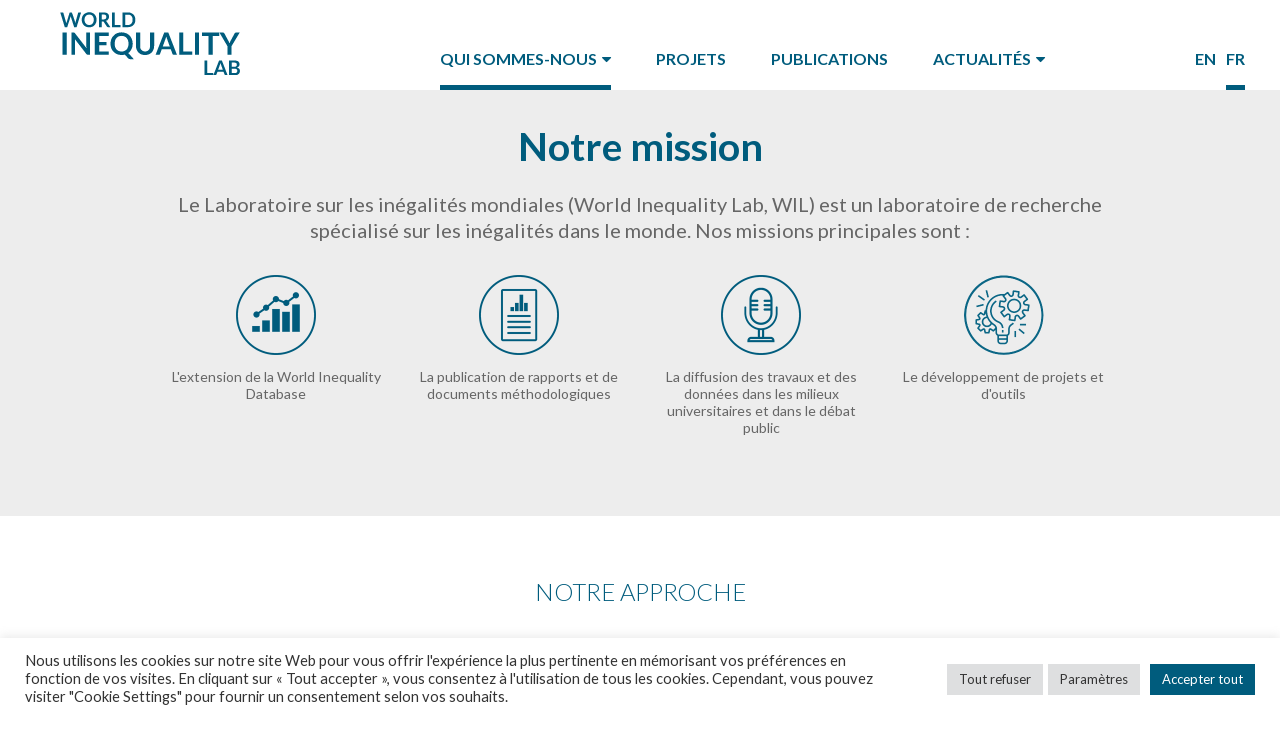

--- FILE ---
content_type: text/html; charset=UTF-8
request_url: https://inequalitylab.world/fr/notre-mission/
body_size: 13952
content:
 
<!doctype html>
<html lang="fr-FR">
<head>
	<meta charset="UTF-8">
	<meta name="viewport" content="width=device-width, initial-scale=1">
	<link rel="preconnect" href="https://fonts.gstatic.com">
	<link href="https://fonts.googleapis.com/css2?family=Lato:wght@300;400;700&display=swap" rel="stylesheet">
			<style type="text/css">
					.heateor_sss_button_instagram span.heateor_sss_svg,a.heateor_sss_instagram span.heateor_sss_svg{background:radial-gradient(circle at 30% 107%,#fdf497 0,#fdf497 5%,#fd5949 45%,#d6249f 60%,#285aeb 90%)}
						div.heateor_sss_horizontal_sharing a.heateor_sss_button_instagram span{background:#00cbff!important;}div.heateor_sss_standard_follow_icons_container a.heateor_sss_button_instagram span{background:#00cbff;}
									div.heateor_sss_vertical_sharing  a.heateor_sss_button_instagram span{background:#00cbff!important;}div.heateor_sss_floating_follow_icons_container a.heateor_sss_button_instagram span{background:#00cbff;}
						.heateor_sss_horizontal_sharing .heateor_sss_svg,.heateor_sss_standard_follow_icons_container .heateor_sss_svg{
							background-color: #00cbff!important;
				background: #00cbff!important;
							color: #fff;
						border-width: 0px;
			border-style: solid;
			border-color: transparent;
		}
					.heateor_sss_horizontal_sharing .heateorSssTCBackground{
				color:#666;
			}
					.heateor_sss_horizontal_sharing span.heateor_sss_svg:hover,.heateor_sss_standard_follow_icons_container span.heateor_sss_svg:hover{
						border-color: transparent;
		}
		.heateor_sss_vertical_sharing span.heateor_sss_svg,.heateor_sss_floating_follow_icons_container span.heateor_sss_svg{
							background-color: #00cbff!important;
				background: #00cbff!important;
							color: #fff;
						border-width: 0px;
			border-style: solid;
			border-color: transparent;
		}
				.heateor_sss_vertical_sharing .heateorSssTCBackground{
			color:#666;
		}
						.heateor_sss_vertical_sharing span.heateor_sss_svg:hover,.heateor_sss_floating_follow_icons_container span.heateor_sss_svg:hover{
						border-color: transparent;
		}
		@media screen and (max-width:783px) {.heateor_sss_vertical_sharing{display:none!important}}div.heateor_sss_mobile_footer{display:none;}@media screen and (max-width:783px){div.heateor_sss_bottom_sharing .heateorSssTCBackground{background-color:white}div.heateor_sss_bottom_sharing{width:100%!important;left:0!important;}div.heateor_sss_bottom_sharing a{width:50% !important;}div.heateor_sss_bottom_sharing .heateor_sss_svg{width: 100% !important;}div.heateor_sss_bottom_sharing div.heateorSssTotalShareCount{font-size:1em!important;line-height:17.5px!important}div.heateor_sss_bottom_sharing div.heateorSssTotalShareText{font-size:.7em!important;line-height:0px!important}div.heateor_sss_mobile_footer{display:block;height:25px;}.heateor_sss_bottom_sharing{padding:0!important;display:block!important;width:auto!important;bottom:-2px!important;top: auto!important;}.heateor_sss_bottom_sharing .heateor_sss_square_count{line-height:inherit;}.heateor_sss_bottom_sharing .heateorSssSharingArrow{display:none;}.heateor_sss_bottom_sharing .heateorSssTCBackground{margin-right:1.1em!important}}		</style>
		<link rel="alternate" href="//inequalitylab.world/en/our-mission/" hreflang="en" />
<link rel="alternate" href="//inequalitylab.world/fr/notre-mission/" hreflang="fr" />

	<!-- This site is optimized with the Yoast SEO plugin v16.6.1 - https://yoast.com/wordpress/plugins/seo/ -->
	<title>Notre mission - World Inequality Lab</title>
	<meta name="description" content="Le World Inequality Lab est un centre de recherche spécialisé sur les inégalités dans le monde." />
	<meta name="robots" content="index, follow, max-snippet:-1, max-image-preview:large, max-video-preview:-1" />
	<link rel="canonical" href="https://inequalitylab.world/fr/notre-mission/" />
	<meta property="og:locale" content="fr_FR" />
	<meta property="og:locale:alternate" content="en_US" />
	<meta property="og:type" content="article" />
	<meta property="og:title" content="Présentation du World Inequality Lab" />
	<meta property="og:description" content="Faciliter la compréhension des facteurs d’inégalités dans le monde, à partir des données issues des travaux de recherche." />
	<meta property="og:url" content="//inequalitylab.world/fr/notre-mission/" />
	<meta property="og:site_name" content="World Inequality Lab" />
	<meta property="article:modified_time" content="2025-11-06T09:20:08+00:00" />
	<meta property="og:image" content="//inequalitylab.world/www-site/uploads/2021/06/IMG-HP-MISSION.jpg" />
	<meta property="og:image:width" content="690" />
	<meta property="og:image:height" content="370" />
	<meta name="twitter:card" content="summary_large_image" />
	<meta name="twitter:title" content="Présentation du World Inequality Lab" />
	<meta name="twitter:description" content="Faciliter la compréhension des facteurs d’inégalités dans le monde, à partir des données issues des travaux de recherche." />
	<meta name="twitter:image" content="//inequalitylab.world/www-site/uploads/2021/06/IMG-HP-MISSION.jpg" />
	<meta name="twitter:label1" content="Durée de lecture est." />
	<meta name="twitter:data1" content="3 minutes" />
	<script type="application/ld+json" class="yoast-schema-graph">{"@context":"https://schema.org","@graph":[{"@type":"WebSite","@id":"//inequalitylab.world/en/#website","url":"//inequalitylab.world/en/","name":"World Inequality Lab","description":"","potentialAction":[{"@type":"SearchAction","target":{"@type":"EntryPoint","urlTemplate":"//inequalitylab.world/en/?s={search_term_string}"},"query-input":"required name=search_term_string"}],"inLanguage":"fr-FR"},{"@type":"ImageObject","@id":"//inequalitylab.world/fr/notre-mission/#primaryimage","inLanguage":"fr-FR","url":"//inequalitylab.world/www-site/uploads/2021/06/IMG-HP-MISSION.jpg","contentUrl":"//inequalitylab.world/www-site/uploads/2021/06/IMG-HP-MISSION.jpg","width":690,"height":370},{"@type":"WebPage","@id":"//inequalitylab.world/fr/notre-mission/#webpage","url":"//inequalitylab.world/fr/notre-mission/","name":"Notre mission - World Inequality Lab","isPartOf":{"@id":"//inequalitylab.world/en/#website"},"datePublished":"2021-06-17T19:54:21+00:00","dateModified":"2025-11-06T09:20:08+00:00","description":"Le World Inequality Lab est un centre de recherche sp\u00e9cialis\u00e9 sur les in\u00e9galit\u00e9s dans le monde.","breadcrumb":{"@id":"//inequalitylab.world/fr/notre-mission/#breadcrumb"},"inLanguage":"fr-FR","potentialAction":[{"@type":"ReadAction","target":["//inequalitylab.world/fr/notre-mission/"]}]},{"@type":"BreadcrumbList","@id":"//inequalitylab.world/fr/notre-mission/#breadcrumb","itemListElement":[{"@type":"ListItem","position":1,"name":"Home","item":"//inequalitylab.world/fr/"},{"@type":"ListItem","position":2,"name":"Notre mission"}]}]}</script>
	<!-- / Yoast SEO plugin. -->


<link rel='dns-prefetch' href='//inequalitylab.world' />
<link rel='dns-prefetch' href='//s.w.org' />
<link rel="alternate" type="application/rss+xml" title="World Inequality Lab &raquo; Flux" href="//inequalitylab.world/fr/feed/" />
<link rel="alternate" type="application/rss+xml" title="World Inequality Lab &raquo; Flux des commentaires" href="//inequalitylab.world/fr/comments/feed/" />
		<script>
			window._wpemojiSettings = {"baseUrl":"https:\/\/s.w.org\/images\/core\/emoji\/12.0.0-1\/72x72\/","ext":".png","svgUrl":"https:\/\/s.w.org\/images\/core\/emoji\/12.0.0-1\/svg\/","svgExt":".svg","source":{"concatemoji":"http:\/\/inequalitylab.world\/wp-includes\/js\/wp-emoji-release.min.js?ver=5.3.2"}};
			!function(e,a,t){var r,n,o,i,p=a.createElement("canvas"),s=p.getContext&&p.getContext("2d");function c(e,t){var a=String.fromCharCode;s.clearRect(0,0,p.width,p.height),s.fillText(a.apply(this,e),0,0);var r=p.toDataURL();return s.clearRect(0,0,p.width,p.height),s.fillText(a.apply(this,t),0,0),r===p.toDataURL()}function l(e){if(!s||!s.fillText)return!1;switch(s.textBaseline="top",s.font="600 32px Arial",e){case"flag":return!c([127987,65039,8205,9895,65039],[127987,65039,8203,9895,65039])&&(!c([55356,56826,55356,56819],[55356,56826,8203,55356,56819])&&!c([55356,57332,56128,56423,56128,56418,56128,56421,56128,56430,56128,56423,56128,56447],[55356,57332,8203,56128,56423,8203,56128,56418,8203,56128,56421,8203,56128,56430,8203,56128,56423,8203,56128,56447]));case"emoji":return!c([55357,56424,55356,57342,8205,55358,56605,8205,55357,56424,55356,57340],[55357,56424,55356,57342,8203,55358,56605,8203,55357,56424,55356,57340])}return!1}function d(e){var t=a.createElement("script");t.src=e,t.defer=t.type="text/javascript",a.getElementsByTagName("head")[0].appendChild(t)}for(i=Array("flag","emoji"),t.supports={everything:!0,everythingExceptFlag:!0},o=0;o<i.length;o++)t.supports[i[o]]=l(i[o]),t.supports.everything=t.supports.everything&&t.supports[i[o]],"flag"!==i[o]&&(t.supports.everythingExceptFlag=t.supports.everythingExceptFlag&&t.supports[i[o]]);t.supports.everythingExceptFlag=t.supports.everythingExceptFlag&&!t.supports.flag,t.DOMReady=!1,t.readyCallback=function(){t.DOMReady=!0},t.supports.everything||(n=function(){t.readyCallback()},a.addEventListener?(a.addEventListener("DOMContentLoaded",n,!1),e.addEventListener("load",n,!1)):(e.attachEvent("onload",n),a.attachEvent("onreadystatechange",function(){"complete"===a.readyState&&t.readyCallback()})),(r=t.source||{}).concatemoji?d(r.concatemoji):r.wpemoji&&r.twemoji&&(d(r.twemoji),d(r.wpemoji)))}(window,document,window._wpemojiSettings);
		</script>
		<style>
img.wp-smiley,
img.emoji {
	display: inline !important;
	border: none !important;
	box-shadow: none !important;
	height: 1em !important;
	width: 1em !important;
	margin: 0 .07em !important;
	vertical-align: -0.1em !important;
	background: none !important;
	padding: 0 !important;
}
</style>
	<link rel='stylesheet' id='wp-block-library-css'  href='//inequalitylab.world/wp-includes/css/dist/block-library/style.min.css?ver=5.3.2' media='all' />
<link rel='stylesheet' id='cookie-law-info-css'  href='//inequalitylab.world/www-site/plugins/cookie-law-info/legacy/public/css/cookie-law-info-public.css?ver=3.1.8' media='all' />
<link rel='stylesheet' id='cookie-law-info-gdpr-css'  href='//inequalitylab.world/www-site/plugins/cookie-law-info/legacy/public/css/cookie-law-info-gdpr.css?ver=3.1.8' media='all' />
<link rel='stylesheet' id='collapscore-css-css'  href='//inequalitylab.world/www-site/plugins/jquery-collapse-o-matic/css/core_style.css?ver=1.0' media='all' />
<link rel='stylesheet' id='collapseomatic-css-css'  href='//inequalitylab.world/www-site/plugins/jquery-collapse-o-matic/css/light_style.css?ver=1.6' media='all' />
<link rel='stylesheet' id='theme.css-css'  href='//inequalitylab.world/www-site/plugins/popup-builder/public/css/theme.css?ver=4.2.6' media='all' />
<link rel='stylesheet' id='ilab-style-css'  href='//inequalitylab.world/www-site/themes/default/style.css?ver=1.0.0' media='all' />
<link rel='stylesheet' id='heateor_sss_frontend_css-css'  href='//inequalitylab.world/www-site/plugins/sassy-social-share/public/css/sassy-social-share-public.css?ver=3.3.56' media='all' />
<script src='//inequalitylab.world/wp-includes/js/jquery/jquery.js?ver=1.12.4-wp'></script>
<script src='//inequalitylab.world/wp-includes/js/jquery/jquery-migrate.min.js?ver=1.4.1'></script>
<script>
var Cli_Data = {"nn_cookie_ids":[],"cookielist":[],"non_necessary_cookies":[],"ccpaEnabled":"","ccpaRegionBased":"","ccpaBarEnabled":"","strictlyEnabled":["necessary","obligatoire"],"ccpaType":"gdpr","js_blocking":"1","custom_integration":"","triggerDomRefresh":"","secure_cookies":""};
var cli_cookiebar_settings = {"animate_speed_hide":"500","animate_speed_show":"500","background":"#FFF","border":"#b1a6a6c2","border_on":"","button_1_button_colour":"#368cd8","button_1_button_hover":"#2b70ad","button_1_link_colour":"#fff","button_1_as_button":"1","button_1_new_win":"","button_2_button_colour":"#333","button_2_button_hover":"#292929","button_2_link_colour":"#444","button_2_as_button":"","button_2_hidebar":"","button_3_button_colour":"#dedfe0","button_3_button_hover":"#b2b2b3","button_3_link_colour":"#333333","button_3_as_button":"1","button_3_new_win":"","button_4_button_colour":"#dedfe0","button_4_button_hover":"#b2b2b3","button_4_link_colour":"#333333","button_4_as_button":"1","button_7_button_colour":"#005c7d","button_7_button_hover":"#004a64","button_7_link_colour":"#fff","button_7_as_button":"1","button_7_new_win":"","font_family":"inherit","header_fix":"","notify_animate_hide":"1","notify_animate_show":"","notify_div_id":"#cookie-law-info-bar","notify_position_horizontal":"left","notify_position_vertical":"bottom","scroll_close":"","scroll_close_reload":"","accept_close_reload":"","reject_close_reload":"","showagain_tab":"","showagain_background":"#fff","showagain_border":"#000","showagain_div_id":"#cookie-law-info-again","showagain_x_position":"100px","text":"#333333","show_once_yn":"","show_once":"10000","logging_on":"","as_popup":"","popup_overlay":"1","bar_heading_text":"","cookie_bar_as":"banner","popup_showagain_position":"bottom-right","widget_position":"left"};
var log_object = {"ajax_url":"https:\/\/inequalitylab.world\/wp-admin\/admin-ajax.php"};
</script>
<script src='//inequalitylab.world/www-site/plugins/cookie-law-info/legacy/public/js/cookie-law-info-public.js?ver=3.1.8'></script>
<script>
var sgpbPublicUrl = "http:\/\/inequalitylab.world\/www-site\/plugins\/popup-builder\/public\/";
var SGPB_JS_LOCALIZATION = {"imageSupportAlertMessage":"Seuls les fichiers image sont support\u00e9s","pdfSupportAlertMessage":"Only pdf files supported","areYouSure":"Confirmez-vous\u00a0?","addButtonSpinner":"L","audioSupportAlertMessage":"Seuls les fichiers sons sont pris en charge (p. ex., mp3, wav, m4a, ogg)","publishPopupBeforeElementor":"Publier la fen\u00eatre modale avant de commencer \u00e0 utiliser Elementor avec elle\u00a0!","publishPopupBeforeDivi":"Publier la fen\u00eatre modale avant de commencer \u00e0 utiliser Divi Builder avec elle\u00a0!","closeButtonAltText":"Fermer"};
</script>
<script src='//inequalitylab.world/www-site/plugins/popup-builder/public/js/Popup.js?ver=4.2.6'></script>
<script src='//inequalitylab.world/www-site/plugins/popup-builder/public/js/PopupConfig.js?ver=4.2.6'></script>
<script>
var SGPB_POPUP_PARAMS = {"popupTypeAgeRestriction":"ageRestriction","defaultThemeImages":{"1":"http:\/\/inequalitylab.world\/www-site\/plugins\/popup-builder\/public\/img\/theme_1\/close.png","2":"http:\/\/inequalitylab.world\/www-site\/plugins\/popup-builder\/public\/img\/theme_2\/close.png","3":"http:\/\/inequalitylab.world\/www-site\/plugins\/popup-builder\/public\/img\/theme_3\/close.png","5":"http:\/\/inequalitylab.world\/www-site\/plugins\/popup-builder\/public\/img\/theme_5\/close.png","6":"http:\/\/inequalitylab.world\/www-site\/plugins\/popup-builder\/public\/img\/theme_6\/close.png"},"homePageUrl":"http:\/\/inequalitylab.world\/","isPreview":false,"convertedIdsReverse":[],"dontShowPopupExpireTime":365,"conditionalJsClasses":[],"disableAnalyticsGeneral":false};
var SGPB_JS_PACKAGES = {"packages":{"current":1,"free":1,"silver":2,"gold":3,"platinum":4},"extensions":{"geo-targeting":false,"advanced-closing":false}};
var SGPB_JS_PARAMS = {"ajaxUrl":"https:\/\/inequalitylab.world\/wp-admin\/admin-ajax.php","nonce":"5004fcf0fa"};
</script>
<script src='//inequalitylab.world/www-site/plugins/popup-builder/public/js/PopupBuilder.js?ver=4.2.6'></script>
<link rel='https://api.w.org/' href='//inequalitylab.world/wp-json/' />
<link rel="EditURI" type="application/rsd+xml" title="RSD" href="//inequalitylab.world/xmlrpc.php?rsd" />
<link rel="wlwmanifest" type="application/wlwmanifest+xml" href="//inequalitylab.world/wp-includes/wlwmanifest.xml" /> 
<meta name="generator" content="WordPress 5.3.2" />
<link rel='shortlink' href='//inequalitylab.world/?p=273' />
<link rel="alternate" type="application/json+oembed" href="//inequalitylab.world/wp-json/oembed/1.0/embed?url=http%3A%2F%2Finequalitylab.world%2Ffr%2Fnotre-mission%2F" />
<link rel="alternate" type="text/xml+oembed" href="//inequalitylab.world/wp-json/oembed/1.0/embed?url=http%3A%2F%2Finequalitylab.world%2Ffr%2Fnotre-mission%2F&#038;format=xml" />
<style>.recentcomments a{display:inline !important;padding:0 !important;margin:0 !important;}</style><link rel="icon" href="//inequalitylab.world/www-site/uploads/2021/06/cropped-favicon-32x32.png" sizes="32x32" />
<link rel="icon" href="//inequalitylab.world/www-site/uploads/2021/06/cropped-favicon-192x192.png" sizes="192x192" />
<link rel="apple-touch-icon-precomposed" href="//inequalitylab.world/www-site/uploads/2021/06/cropped-favicon-180x180.png" />
<meta name="msapplication-TileImage" content="//inequalitylab.world/www-site/uploads/2021/06/cropped-favicon-270x270.png" />
	<link href="//inequalitylab.world/www-site/themes/default/lightbox.css" rel="stylesheet">
</head>

<body class="page-template page-template-template-our-mission page-template-template-our-mission-php page page-id-273">

<div class="main-wrap">

	<header class="header">
		<div class="wrap">
			<div class="header__logo">
				<a href="/fr">
					<img src="//inequalitylab.world/www-site/themes/default/img/logo-wid.svg" width="180" alt="World Inequality Lab" />
				</a>
			</div>
			<div class="button-mobile js-open-menu">
				<i class="fa fa-bars" aria-hidden="true"></i>
			</div>
			<div class="header__menu js-menu">
				<div class="menu__mobile-top">
					<div class="close-menu js-close-menu">
						<i class="fa fa-times" aria-hidden="true"></i>
					</div>
				</div>
				<nav class="menu__nav">
					<div class="menu-main-menu-fr-container"><ul id="primary-menu" class="menu"><li id="menu-item-13681" class="menu-item menu-item-type-post_type menu-item-object-page current-menu-item page_item page-item-273 current_page_item current-menu-ancestor current-menu-parent current_page_parent current_page_ancestor menu-item-has-children menu-item-13681"><a href="//inequalitylab.world/fr/notre-mission/" aria-current="page">Qui sommes-nous</a>
<ul class="sub-menu">
	<li id="menu-item-297" class="menu-item menu-item-type-post_type menu-item-object-page current-menu-item page_item page-item-273 current_page_item menu-item-297"><a href="//inequalitylab.world/fr/notre-mission/" aria-current="page">Notre mission</a></li>
	<li id="menu-item-295" class="menu-item menu-item-type-post_type menu-item-object-page menu-item-295"><a href="//inequalitylab.world/fr/notre-equipe/">Équipe</a></li>
	<li id="menu-item-17147" class="menu-item menu-item-type-custom menu-item-object-custom menu-item-17147"><a target="_blank" rel="noopener noreferrer" href="https://wid.world/fr/nous-contacter/">Nous contacter</a></li>
	<li id="menu-item-292" class="menu-item menu-item-type-post_type menu-item-object-page menu-item-292"><a href="//inequalitylab.world/fr/jobs-2-2/">Carrière</a></li>
	<li id="menu-item-296" class="menu-item menu-item-type-post_type menu-item-object-page menu-item-296"><a href="//inequalitylab.world/fr/financement-et-partenaires/">Financement &#038; partenaires</a></li>
</ul>
</li>
<li id="menu-item-294" class="menu-item menu-item-type-post_type menu-item-object-page menu-item-294"><a href="//inequalitylab.world/fr/projets-et-outils/">Projets</a></li>
<li id="menu-item-17430" class="menu-item menu-item-type-custom menu-item-object-custom menu-item-17430"><a target="_blank" rel="noopener noreferrer" href="https://wid.world/fr/methodology-fr/#library-key-reports">Publications</a></li>
<li id="menu-item-293" class="menu-item menu-item-type-post_type menu-item-object-page menu-item-has-children menu-item-293"><a href="//inequalitylab.world/fr/actualites/">Actualités</a>
<ul class="sub-menu">
	<li id="menu-item-300" class="menu-item menu-item-type-post_type menu-item-object-page menu-item-300"><a href="//inequalitylab.world/fr/actualites/">Actualités</a></li>
	<li id="menu-item-13650" class="menu-item menu-item-type-post_type menu-item-object-page menu-item-13650"><a href="//inequalitylab.world/fr/media/">Médias</a></li>
	<li id="menu-item-291" class="menu-item menu-item-type-post_type menu-item-object-page menu-item-291"><a href="//inequalitylab.world/fr/evenements-2/">Événements</a></li>
</ul>
</li>
</ul></div>				</nav>
				<ul class="menu__lang">
						<li class="lang-item lang-item-2 lang-item-en lang-item-first"><a lang="en-US" hreflang="en-US" href="//inequalitylab.world/en/our-mission/">en</a></li>
	<li class="lang-item lang-item-5 lang-item-fr current-lang"><a lang="fr-FR" hreflang="fr-FR" href="//inequalitylab.world/fr/notre-mission/">fr</a></li>
				</ul>
			</div>
		</div>
	</header>
		

<div class="page-our-mission">
	<section class="intro">
		<div class="wrap wrap--sm">
			<div>
				<h1 class="intro__title">
					Notre mission				</h1>
				<div class="intro__text">
					<p>Le Laboratoire sur les inégalités mondiales (World Inequality Lab, WIL) est un laboratoire de recherche spécialisé sur les inégalités dans le monde. Nos missions principales sont :</p>
				</div>
				<div class="missions">
					<div class="row">
            						<div class="col-3 col-mob-12">
							<div class="missions__item">
								<div class="item__img">
									<a href="https://wid.world/">
										<img src="//inequalitylab.world/www-site/uploads/2021/06/mission-1.png" width="80" height="80" />
									</a>
								</div>
								<div class="item__text">
									L'extension de la World Inequality Database								</div>
							</div>
						</div>
						<div class="col-3 col-mob-12">
							<div class="missions__item">
								<div class="item__img">
									<a href="https://wid.world/methodology/#library-key-reports">
										<img src="//inequalitylab.world/www-site/uploads/2021/06/mission-2.png" width="80" height="80" />
									</a>
								</div>
								<div class="item__text">
									La publication de rapports et de documents méthodologiques								</div>
							</div>
						</div>
						<div class="col-3 col-mob-12">
							<div class="missions__item">
								<div class="item__img">
									<a href="//inequalitylab.world/fr/media/">
										<img src="//inequalitylab.world/www-site/uploads/2021/06/mission-3.png" width="80" height="80" />
									</a>
								</div>
								<div class="item__text">
									La diffusion des travaux et des données dans les milieux universitaires et dans le débat public								</div>
							</div>
						</div>
                        <div class="col-3 col-mob-12">
              <div class="missions__item">
                <div class="item__img">
                  <a href="//inequalitylab.world/fr/projets-et-outils/">
                    <img src="//inequalitylab.world/www-site/uploads/2023/12/ICONE-TOOL-FINAL-1.png" width="80" height="80" />
                  </a>
                </div>
                <div class="item__text">
                  Le développement de projets et d'outils                </div>
              </div>
            </div>
            					</div>
				</div>
				<div class="intro__text">
									</div>
			</div>
		</div>
	</section>
	<section>
		<div class="wrap">
			<div class="single-post">
				
<h2>NOTRE APPROCHE</h2>



<figure class="wp-block-embed-youtube wp-block-embed is-type-video is-provider-youtube wp-embed-aspect-16-9 wp-has-aspect-ratio"><div class="wp-block-embed__wrapper">
<iframe title="Presentation of the World Inequality Lab" width="640" height="360" src="https://www.youtube.com/embed/GJOT5Rh5BNw?feature=oembed" frameborder="0" allow="accelerometer; autoplay; clipboard-write; encrypted-media; gyroscope; picture-in-picture; web-share" allowfullscreen></iframe>
</div></figure>



<p> Depuis près de dix ans, le WIL travaille à la production et à la promotion de la recherche sur les différentes dimensions des inégalités, entre les pays mais aussi à l’intérieur des pays.  </p>



<p>Le WIL héberge la <a href="https://wid.world/fr/accueil/">World Inequality Database</a> (WID), la plus vaste base de données publique sur les inégalités dans le monde.  Aujourd&#8217;hui, la base de données rassemble des informations sur l&#8217;évolution de la répartition des revenus et des richesses, les inégalités femmes-hommes, et les inégalités climatiques. </p>



<p> Le WIL est rattaché à Paris School of Economic, où une <a href="//inequalitylab.world/fr/notre-equipe/">équipe</a> de coordinateurs thématiques et régionaux se charge de la mise à jour régulière de la base de données, en étroite collaboration avec un réseau international de plus de 200 chercheurs affiliés. </p>



<p>Nos principaux domaines de recherche sont les suivants:</p>


<p class="collapseomatic " id="id697234396966d"  tabindex="0" title="L&#039;évolution des inégalités de revenus et de patrimoine"    >L'évolution des inégalités de revenus et de patrimoine</p><div id="target-id697234396966d" class="collapseomatic_content ">
<p>Les travaux du WIL s&#8217;inscrivent dans le renouveau des études sur les inégalités depuis le début des années 2000. L&#8217;un des principaux objectifs est la production et la mise à jour d&#8217;une base de données sur les inégalités selon la méthode des <a href="https://wid.world/document/distributional-national-accounts-guidelines-2020-concepts-and-methods-used-in-the-world-inequality-database/">comptes nationaux distribués (DINA en anglais)</a>, qui vise à dépasser une approche centrée sur le PIB.</p>
</div>


<p class="collapseomatic " id="id697234396b349"  tabindex="0" title="Les inégalités environnementales"    >Les inégalités environnementales</p><div id="target-id697234396b349" class="collapseomatic_content "><p>Le WIL étudie à la fois les inégalités en termes de contributions à la pollution de l&#8217;environnement, d&#8217;impacts sur l’environnement, et de capacités à agir de manière positive sur l&#8217;environnement. Le WIL contribue à une littérature sur la justice environnementale par la production, l&#8217;harmonisation et l&#8217;analyse de nouvelles données sur les inégalités environnementales du niveau local au niveau global.<br />
Les travaux sont dirigés par <a href="https://lucaschancel.com/en/">Lucas Chancel</a> et son équipe. Le <a href="https://wid.world/wp-content/uploads/2023/01/CBV2023-ClimateInequalityReport-1.pdf">Rapport sur les Inégalités Climatiques de 2023</a> offre la synthèse la plus récente de ces travaux.</p>
</div>


<p class="collapseomatic " id="id697234396cee7"  tabindex="0" title="Les dynamiques de la répartition des richesses au niveau mondial"    >Les dynamiques de la répartition des richesses au niveau mondial</p><div id="target-id697234396cee7" class="collapseomatic_content "><p>Le WIL étudie les déterminants et les modèles de distribution de la richesse au niveau mondial : le rôle des marchés financiers, des taux de rendement, des choix de portefeuille, d&#8217;épargne et d&#8217;investissement, de l&#8217;héritage, de la fiscalité, de la coopération et de la réglementation internationales, et de la mobilité intergénérationnelle. </p>
</div>


<p class="collapseomatic " id="id697234396efc6"  tabindex="0" title="Les facteurs qui contribuent aux inégalités de revenus"    >Les facteurs qui contribuent aux inégalités de revenus</p><div id="target-id697234396efc6" class="collapseomatic_content "><p>Le WIL étudie les déterminants et les modèles de distribution des revenus : le rôle du marché du travail, du salaire minimum, du pouvoir de négociation, des compétences, des politiques éducatives, des syndicats et de la gouvernance d&#8217;entreprise, des régimes commerciaux, de la concurrence et de la coopération internationales, y compris en termes de réduction de la pauvreté.</p>
</div>


<p class="collapseomatic " id="id6972343970bf8"  tabindex="0" title="Les inégalités politiques"    >Les inégalités politiques</p><div id="target-id6972343970bf8" class="collapseomatic_content "><p>Le WIL étudie l&#8217;interaction entre inégalités et systèmes politiques, afin de mieux comprendre l&#8217;impact des inégalités socio-économiques sur les modes de scrutin et celui des élections sur la politique économique.<br />
La <a href="https://wpid.world/">base de données sur les clivages politiques dans le monde</a> est un projet sur les dynamiques de polarisation au sein des démocraties modernes. </p>
</div>


<p class="collapseomatic " id="id6972343972cd8"  tabindex="0" title="Les inégalités de genre"    >Les inégalités de genre</p><div id="target-id6972343972cd8" class="collapseomatic_content "><p>Le WIL calcule la part de revenu du travail percue par les femmes dans le monde. Cet indicateur est analysé en relation avec d&#8217;autres indicateurs d&#8217;inégalité produits par le WIL. L&#8217;analyse s&#8217;appuie également sur une compréhension des inégalités sociales et institutionnelles entre les hommes et les femmes au niveau national ou régional. Le chapitre 5 du <a href="https://wir2022.wid.world/chapter-5/">Rapport sur les Inégalités Mondiales de 2022</a>, dirigé par<a href="https://www.parisschoolofeconomics.eu/fr/robilliard-anne//">Anne-Sophie Robilliard</a>, est consacré à ce sujet.</p>
</div>


<p class="collapseomatic " id="id6972343974aa3"  tabindex="0" title="La perception des inégalités"    >La perception des inégalités</p><div id="target-id6972343974aa3" class="collapseomatic_content "><p>Le WIL étudie la perception et les préférence en termes de redistribution d&#8217;un point de vue expérimental.</p>
</div>


<p class="collapseomatic " id="id6972343976b44"  tabindex="0" title="L&#039;impôt et l&#039;évasion fiscale"    >L'impôt et l'évasion fiscale</p><div id="target-id6972343976b44" class="collapseomatic_content "><p>Le WIL étudie l&#8217;impôt et l&#8217;évasion fiscal en collaboration avec <a href="https://www.taxobservatory.eu/">l&#8217;Observatoire européen sur la fiscalité</a>. </p>
</div>


<p class="collapseomatic " id="id6972343979171"  tabindex="0" title="L&#039;amélioration des méthodes utilisées dans chacune des dimensions des inégalités ci-dessus"    >L'amélioration des méthodes utilisées dans chacune des dimensions des inégalités ci-dessus</p><div id="target-id6972343979171" class="collapseomatic_content "><p>Le WIL se soucie notamment d&#8217;inclure les pays du Sud dans nos efforts de recherche, avec leurs propres défis méthodologiques et conceptuels.</p>
</div>



<p>Le <a href="https://wir2022.wid.world/">Rapport sur les inégalités mondiales de 2022</a> propose la dernière synthèse de nos efforts pour suivre et élucider les inégalités dans le monde.</p>
			</div>
		</div>
	</section>
	<section>
		<div class="wrap">
			<div class="single-post">
				<div class="activity-reports">
					<h2>newsletters</h2>
					<div class="activity-reports__list">
						<div class="row">
							<div class="col-6 col-mob-12">
	<div class="list__item">
		<div class="item__img">
			<a href="//inequalitylab.world/www-site/uploads/2025/06/2025-WIL-newsletter-June.pdf" target="_blank">
				<img src="//inequalitylab.world/www-site/uploads/2025/06/Newsletter-May-2025.png" />
			</a>
		</div>
		<div class="item__content">
			<div class="content__date">
				05/2025			</div>
			<a href="//inequalitylab.world/www-site/uploads/2025/06/2025-WIL-newsletter-June.pdf" target="_blank" class="button content__link">télécharger</a>
		</div>
	</div>
</div>
<div class="col-6 col-mob-12">
	<div class="list__item">
		<div class="item__img">
			<a href="//inequalitylab.world/www-site/uploads/2025/03/2025-WIL-newsletter-February.pdf" target="_blank">
				<img src="//inequalitylab.world/www-site/uploads/2025/03/2025-Feb-newsletter.png" />
			</a>
		</div>
		<div class="item__content">
			<div class="content__date">
				02/2025			</div>
			<a href="//inequalitylab.world/www-site/uploads/2025/03/2025-WIL-newsletter-February.pdf" target="_blank" class="button content__link">télécharger</a>
		</div>
	</div>
</div>
						</div>
					</div>
					
											<h2>NEWSLETTERS PRÉCÉDENTES</h2>
						<div class="activity-reports__list-2">
						<ul>
																<li>
										<a href="//inequalitylab.world/www-site/uploads/2024/10/2024.10-WIL-Newsletter.pdf" target="_blank">
										World Inequality Lab newsletter | 10/2024										</a>
									</li>
																	<li>
										<a href="//inequalitylab.world/www-site/uploads/2024/05/2024.05-WIL-Newsletter.pdf" target="_blank">
										World Inequality Lab newsletter | 05/2024										</a>
									</li>
																	<li>
										<a href="//inequalitylab.world/www-site/uploads/2024/01/2024.01-WIL-Newsletter-1.pdf" target="_blank">
										World Inequality Lab newsletter | 01/2024										</a>
									</li>
																	<li>
										<a href="//inequalitylab.world/www-site/uploads/2023/12/2023.10-WIL-Newsletter.pdf" target="_blank">
										World Inequality Lab newsletter | 10/2023										</a>
									</li>
																	<li>
										<a href="//inequalitylab.world/www-site/uploads/2022/04/2022_02_WorldInequalityLabNewsletter.pdf" target="_blank">
										World Inequality Lab newsletter | 02/2022										</a>
									</li>
																	<li>
										<a href="//inequalitylab.world/www-site/uploads/2021/08/2021_07_WorldInequalityLabNewsletter.pdf" target="_blank">
										World Inequality Lab newsletter | 07/2021										</a>
									</li>
																	<li>
										<a href="//inequalitylab.world/www-site/uploads/2021/08/2021_02_WorldInequalityLabNewsletter.pdf" target="_blank">
										World Inequality Lab newsletter | 02/2021										</a>
									</li>
																	<li>
										<a href="//inequalitylab.world/www-site/uploads/2021/08/2020_07_WorldInequalityLabNewsletter.pdf" target="_blank">
										World Inequality Lab newsletter | 07/2020										</a>
									</li>
																	<li>
										<a href="//inequalitylab.world/www-site/uploads/2021/08/2020_03_WorldInequalityLabNewsletter.pdf" target="_blank">
										World Inequality Lab newsletter | 03/2020										</a>
									</li>
																	<li>
										<a href="//inequalitylab.world/www-site/uploads/2021/08/2019_12_WorldInequalityLabNewsletter.pdf" target="_blank">
										World Inequality Lab newsletter | 12/2019										</a>
									</li>
																
							
						</ul>
											</div>
				</div>

				
			</div>
		</div>
	</section>
	<section>
		<div class="wrap">
			<div class="single-post">
				<div class="activity-reports">
					<h2>rapports d'activité</h2>
					<div class="activity-reports__list">
						<div class="row">
							<div class="col-6 col-mob-12">
	<div class="list__item">
		<div class="item__img">
			<a href="https://indd.adobe.com/view/00786bfc-91f1-4c21-a9b2-32602e7156a7" target="_blank">
				<img src="//inequalitylab.world/www-site/uploads/2025/03/2024-Activity-report-cover-page.png" />
			</a>
		</div>
		<div class="item__content">
			<div class="content__date">
				2024			</div>
			<a href="https://indd.adobe.com/view/00786bfc-91f1-4c21-a9b2-32602e7156a7" target="_blank" class="button content__link">télécharger</a>
		</div>
	</div>
</div>
<div class="col-6 col-mob-12">
	<div class="list__item">
		<div class="item__img">
			<a href="https://indd.adobe.com/view/69db417d-aaab-438a-9eb0-afd818af80e4" target="_blank">
				<img src="//inequalitylab.world/www-site/uploads/2024/04/Cover_2023-Activity-Report.png" />
			</a>
		</div>
		<div class="item__content">
			<div class="content__date">
				2023			</div>
			<a href="https://indd.adobe.com/view/69db417d-aaab-438a-9eb0-afd818af80e4" target="_blank" class="button content__link">télécharger</a>
		</div>
	</div>
</div>
						</div>
					</div>
					
											<h2>Derniers rapports d'activité</h2>
						<div class="activity-reports__list-2">
						<ul>
																<li>
										<a href="https://indd.adobe.com/view/1b5e4de1-5bf2-46e3-b2fe-f61e6542fd5d" target="_blank">
											Notre rapport d'activité 2022										</a>
									</li>
																	<li>
										<a href="http://www.wid.world/document/2021-activity-report-world-inequality-lab/" target="_blank">
											Notre rapport d'activité 2021										</a>
									</li>
																	<li>
										<a href="https://wid.world/document/2020-activity-report-world-inequality-lab/" target="_blank">
											Notre rapport d'activité 2020										</a>
									</li>
																	<li>
										<a href="https://wid.world/document/activity-report-2019-world-inequality-lab/" target="_blank">
											Notre rapport d'activité 2019										</a>
									</li>
																
							
						</ul>
											</div>
				</div>

				
			</div>
		</div>
	</section>
	
</div>

	<section class="prefooter">
		<div class="wrap">
			<div>
				<h2 class="title title--2">Restez informé.e</h2>
				<a href="https://wid.world/wid-world-newsletter-subscription/ " class="button button--extended">S'abonner à notre infolettre</a>
			</div>
			<div>
				<h2 class="title title--2">Suivez-nous</h2>
				<div class="prefooter__socials">
				                <a href="https://bsky.app/profile/wid.world" target="_blank" class="social-button social-button--bluesky">
                <i class="fa fa-bluesky" aria-hidden="true">
                  <img src="//inequalitylab.world/www-site/themes/default/img/bluesky-logo-white.svg"/>
                </i>
                </a>
                							<a href="https://www.facebook.com/World-Inequality-Lab-WIDworld-1610408499251040/" target="_blank" class="social-button social-button--facebook">
								<i class="fa fa-facebook" aria-hidden="true"></i>
							</a>
								
														<a href="https://www.youtube.com/channel/UCARvviXwbZMoI31TjyZ14zw" target="_blank" class="social-button social-button--youtube">
								<i class="fa fa-youtube" aria-hidden="true"></i>
							</a>
								
														<a href="https://www.linkedin.com/company/world-inequality-lab/about/" target="_blank" class="social-button social-button--linkedin">
								<i class="fa fa-linkedin" aria-hidden="true"></i>
							</a>
								
											</div>
				
			</div>
		</div>
	</section>

	<footer class="footer">
		<div class="footer__part1">
			<div class="wrap">
				<div class="row">
					<div class="col-4 col-tab-12 footer__img">
						<img src="//inequalitylab.world/www-site/themes/default/img/logo-wil-simple-dark.png" width="250" alt="World Inequality Lab" />
					</div>
					<div class="col-8 col-tab-12">
						<div class="row">
							<div class="col-4 col-mob-12 footer__widget">
								<div>			<div class="textwidget"><p>WORLD INEQUALITY LAB<br />
Paris School of Economics<br />
48 boulevard Jourdan<br />
75014 PARIS</p>
</div>
		</div>							</div>
							<div class="col-4 col-mob-12 footer__widget">
								<div>			<div class="textwidget"><p><a href="//inequalitylab.world/fr/notre-mission/">&gt; Qui sommes-nous</a><a href="http://staging.inequalitylab.world/fr/projets-et-outils/"><br />
</a><a href="//inequalitylab.world/fr/notre-equipe/">&gt; Équipe</a><a href="http://staging.inequalitylab.world/fr/projets-et-outils/"><br />
</a><a href="//inequalitylab.world/fr/financement-et-partenaires/">&gt; Financement &amp; partenaires</a><a href="http://staging.inequalitylab.world/fr/projets-et-outils/"><br />
</a><a href="https://wid.world/fr/nous-contacter/" target="_blank" rel="noopener noreferrer">&gt; Nous contacter</a></p>
<p><a href="//inequalitylab.world/fr/projets-et-outils/">&gt; Projets</a></p>
</div>
		</div>							</div>
							<div class="col-4 col-mob-12 footer__widget">
								<div>			<div class="textwidget"><p><a href="//inequalitylab.world/fr/evenements-2/">&gt; Événements</a><a href="https://www.paypal.com/donate/?token=fOgCE8mnRvorspHbc3d8tGU3eTBpwtvVYVlAcrdEmEGTNsCjCdGm5Q0yscGmcplNTS3q8KFvS9UoIjSX&amp;Z3JncnB0"><br />
</a><a href="//inequalitylab.world/fr/actualites/">&gt; Actualités</a><a href="https://www.paypal.com/donate/?token=fOgCE8mnRvorspHbc3d8tGU3eTBpwtvVYVlAcrdEmEGTNsCjCdGm5Q0yscGmcplNTS3q8KFvS9UoIjSX&amp;Z3JncnB0"><br />
</a><a href="//inequalitylab.world/fr/media/">&gt; Médias</a></p>
<p><a href="//inequalitylab.world/fr/financement-et-partenaires/#support">&gt; Faire un don</a><br />
<a href="https://wid.world/wid-world-newsletter-subscription/">&gt; Infolettre</a></p>
</div>
		</div>							</div>
						</div>
					</div>
				</div>
			</div>
		</div>
		<div class="footer__part2">
			<div class="wrap">
				<div>			<div class="textwidget"><p><a href="//inequalitylab.world/fr/politique-de-confidentialite/">Politique de confidentialité</a> <a class="adrenaline" href="#">Crédits</a></p>
</div>
		</div>				
			</div>
		</div>
	</footer>
</div>
<!--googleoff: all--><div id="cookie-law-info-bar" data-nosnippet="true"><span><div class="cli-bar-container cli-style-v2"><div class="cli-bar-message">Nous utilisons les cookies sur notre site Web pour vous offrir l'expérience la plus pertinente en mémorisant vos préférences en fonction de vos visites. En cliquant sur « Tout accepter », vous consentez à l'utilisation de tous les cookies. Cependant, vous pouvez visiter  "Cookie Settings" pour fournir un consentement selon vos souhaits.</div><div class="cli-bar-btn_container"><a role='button' id="cookie_action_close_header_reject" class="medium cli-plugin-button cli-plugin-main-button cookie_action_close_header_reject cli_action_button wt-cli-reject-btn" style="margin:0px 5px 0px 0px">Tout refuser</a><a role='button' class="medium cli-plugin-button cli-plugin-main-button cli_settings_button" style="margin:0px 5px 0px 0px">Paramètres</a><a id="wt-cli-accept-all-btn" role='button' class="wt-cli-element medium cli-plugin-button wt-cli-accept-all-btn cookie_action_close_header cli_action_button">Accepter tout</a></div></div></span></div><div id="cookie-law-info-again" style="display:none" data-nosnippet="true"><span id="cookie_hdr_showagain">Gérer le consentement</span></div><div class="cli-modal" data-nosnippet="true" id="cliSettingsPopup" tabindex="-1" role="dialog" aria-labelledby="cliSettingsPopup" aria-hidden="true">
  <div class="cli-modal-dialog" role="document">
	<div class="cli-modal-content cli-bar-popup">
		  <button type="button" class="cli-modal-close" id="cliModalClose">
			<svg class="" viewBox="0 0 24 24"><path d="M19 6.41l-1.41-1.41-5.59 5.59-5.59-5.59-1.41 1.41 5.59 5.59-5.59 5.59 1.41 1.41 5.59-5.59 5.59 5.59 1.41-1.41-5.59-5.59z"></path><path d="M0 0h24v24h-24z" fill="none"></path></svg>
			<span class="wt-cli-sr-only">Fermer</span>
		  </button>
		  <div class="cli-modal-body">
			<div class="cli-container-fluid cli-tab-container">
	<div class="cli-row">
		<div class="cli-col-12 cli-align-items-stretch cli-px-0">
			<div class="cli-privacy-overview">
				<h4>Aperçu de la confidentialité</h4>				<div class="cli-privacy-content">
					<div class="cli-privacy-content-text">Ce site Web utilise des cookies pour améliorer votre expérience lorsque vous naviguez sur le site Web. Parmi ceux-ci, les cookies classés comme nécessaires sont stockés sur votre navigateur car ils sont essentiels au fonctionnement des fonctionnalités de base du site Web. Nous utilisons également des cookies tiers qui nous aident à analyser et à comprendre comment vous utilisez ce site Web. Ces cookies ne seront stockés dans votre navigateur qu'avec votre consentement. Vous avez également la possibilité de désactiver ces cookies. Mais la désactivation de certains de ces cookies peut affecter votre expérience de navigation.</div>
				</div>
				<a class="cli-privacy-readmore" aria-label="Voir plus" role="button" data-readmore-text="Voir plus" data-readless-text="Voir moins"></a>			</div>
		</div>
		<div class="cli-col-12 cli-align-items-stretch cli-px-0 cli-tab-section-container">
					</div>
	</div>
</div>
		  </div>
		  <div class="cli-modal-footer">
			<div class="wt-cli-element cli-container-fluid cli-tab-container">
				<div class="cli-row">
					<div class="cli-col-12 cli-align-items-stretch cli-px-0">
						<div class="cli-tab-footer wt-cli-privacy-overview-actions">
						
															<a id="wt-cli-privacy-save-btn" role="button" tabindex="0" data-cli-action="accept" class="wt-cli-privacy-btn cli_setting_save_button wt-cli-privacy-accept-btn cli-btn">Enregistrer &amp; appliquer</a>
													</div>
						
					</div>
				</div>
			</div>
		</div>
	</div>
  </div>
</div>
<div class="cli-modal-backdrop cli-fade cli-settings-overlay"></div>
<div class="cli-modal-backdrop cli-fade cli-popupbar-overlay"></div>
<!--googleon: all-->
		<!-- GA Google Analytics @ https://m0n.co/ga -->
		<script async src="https://www.googletagmanager.com/gtag/js?id=G-EXEK6E86K2"></script>
		<script>
			window.dataLayer = window.dataLayer || [];
			function gtag(){dataLayer.push(arguments);}
			gtag('js', new Date());
			gtag('config', 'G-EXEK6E86K2');
		</script>

	<div class="sgpb-main-popup-data-container-14065" style="position:fixed;opacity: 0;filter: opacity(0%);transform: scale(0);">
							<div class="sg-popup-builder-content" id="sg-popup-content-wrapper-14065" data-id="14065" data-events="[{&quot;param&quot;:&quot;click&quot;,&quot;operator&quot;:&quot;clickActionCustomClass&quot;,&quot;value&quot;:&quot;adrenaline&quot;,&quot;hiddenOption&quot;:[]}]" data-options="[base64]">
								<div class="sgpb-popup-builder-content-14065 sgpb-popup-builder-content-html"><div class="sgpb-main-html-content-wrapper">
<h2 class="has-text-align-center">CRÉDITS</h2>



<p><em>Site web créé en 2021 par l'agence <a href="https://www.adrenaline.fr/">Adrénaline</a>, avec la collaboration de :</em></p>



<p><em>Gestion de projet et conception web : Pauline Bouaud, Mathieu Vicard et Anthony Wieczorek</em></p>



<p><em>Développement et intégration :&nbsp;Aurélien Binauld, Thibaut Watteau et Benjamin Grillet (<em><a href="http://www.aliquidstudio.com/" target="_blank" rel="noreferrer noopener">AliquidStudio</a></em>).</em></p>



<p><em>Coordination : Lucas Chancel et Olivia Ronsain</em></p>
</div></div>
							</div>
						  </div><script>
const com_options = {"colomatduration":"fast","colomatslideEffect":"slideFade","colomatpauseInit":"","colomattouchstart":""}
</script>
<script src='//inequalitylab.world/www-site/plugins/jquery-collapse-o-matic/js/collapse.js?ver=1.7.2'></script>
<script src='//inequalitylab.world/www-site/themes/default/js/navigation.js?ver=1.0.0'></script>
<script>
function heateorSssLoadEvent(e) {var t=window.onload;if (typeof window.onload!="function") {window.onload=e}else{window.onload=function() {t();e()}}};	var heateorSssSharingAjaxUrl = '//inequalitylab.world/wp-admin/admin-ajax.php', heateorSssCloseIconPath = '//inequalitylab.world/www-site/plugins/sassy-social-share/public/../images/close.png', heateorSssPluginIconPath = '//inequalitylab.world/www-site/plugins/sassy-social-share/public/../images/logo.png', heateorSssHorizontalSharingCountEnable = 0, heateorSssVerticalSharingCountEnable = 0, heateorSssSharingOffset = -10; var heateorSssMobileStickySharingEnabled = 1;var heateorSssCopyLinkMessage = "Lien copié.";var heateorSssUrlCountFetched = [], heateorSssSharesText = 'Partages', heateorSssShareText = 'Partage';function heateorSssPopup(e) {window.open(e,"popUpWindow","height=400,width=600,left=400,top=100,resizable,scrollbars,toolbar=0,personalbar=0,menubar=no,location=no,directories=no,status")}
</script>
<script src='//inequalitylab.world/www-site/plugins/sassy-social-share/public/js/sassy-social-share-public.js?ver=3.3.56'></script>
<script src='//inequalitylab.world/wp-includes/js/wp-embed.min.js?ver=5.3.2'></script>
<script type='text/javascript'>
(function() {
				var expirationDate = new Date();
				expirationDate.setTime( expirationDate.getTime() + 31536000 * 1000 );
				document.cookie = "pll_language=fr; expires=" + expirationDate.toUTCString() + "; path=; SameSite=Lax";
			}());
</script>

	<script defer src="https://code.jquery.com/jquery-3.6.0.min.js" integrity="sha256-/xUj+3OJU5yExlq6GSYGSHk7tPXikynS7ogEvDej/m4=" crossorigin="anonymous"></script>
	
	<script defer src="//inequalitylab.world/www-site/themes/default/js/lightbox.min.js"></script>
	<script defer src="//inequalitylab.world/www-site/themes/default/js/app.js"></script>
</body>
</html>

<!--
Performance optimized by W3 Total Cache. Learn more: https://www.boldgrid.com/w3-total-cache/


Served from: prod.inequalitylab.world @ 2026-01-22 15:29:13 by W3 Total Cache
-->

--- FILE ---
content_type: text/css
request_url: https://inequalitylab.world/www-site/themes/default/style.css?ver=1.0.0
body_size: 14203
content:
@charset "UTF-8";

/*
Theme Name: ILab
Theme URI: 
Author: Thibaut
Description: 
Requires at least: 5.7
Requires PHP: 5.6
Version: 0.1
Text Domain: ilab
*/

/*!
 *  Font Awesome 4.7.0 by @davegandy - http://fontawesome.io - @fontawesome
 *  License - http://fontawesome.io/license (Font: SIL OFL 1.1, CSS: MIT License)
 */
@font-face {
  font-family: 'FontAwesome';
  font-weight: normal;
  font-style: normal;

  src: url('./fonts/fontawesome-webfont.woff2?v=4.7.0') format('woff2'), url('./fonts/fontawesome-webfont.woff?v=4.7.0') format('woff');
  font-display: swap;
}

.fa {
  font: normal normal normal 14px/1 FontAwesome;
  font-size: inherit;
  display: inline-block;
  text-rendering: auto;
  -webkit-font-smoothing: antialiased;
  -moz-osx-font-smoothing: grayscale;
}

.fa-lg {
  font-size: 1.33333333em;
  line-height: 0.75em;
  vertical-align: -15%;
}

.fa-2x {
  font-size: 2em;
}

.fa-3x {
  font-size: 3em;
}

.fa-4x {
  font-size: 4em;
}

.fa-5x {
  font-size: 5em;
}

.fa-fw {
  width: 1.28571429em;
  text-align: center;
}

.fa-ul {
  margin-left: 2.14285714em;
  padding-left: 0;
  list-style-type: none;
}

.fa-ul > li {
  position: relative;
}

.fa-li {
  position: absolute;
  top: 0.14285714em;
  left: -2.14285714em;
  width: 2.14285714em;
  text-align: center;
}

.fa-li.fa-lg {
  left: -1.85714286em;
}

.fa-border {
  padding: 0.2em 0.25em 0.15em;
  border: solid 0.08em #eee;
  border-radius: 0.1em;
}

.fa-pull-left {
  float: left;
}

.fa-pull-right {
  float: right;
}

.fa.fa-pull-left {
  margin-right: 0.3em;
}

.fa.fa-pull-right {
  margin-left: 0.3em;
}

.pull-right {
  float: right;
}

.pull-left {
  float: left;
}

.fa.pull-left {
  margin-right: 0.3em;
}

.fa.pull-right {
  margin-left: 0.3em;
}

.fa-spin {
  -webkit-animation: fa-spin 2s infinite linear;
  animation: fa-spin 2s infinite linear;
}

.fa-pulse {
  -webkit-animation: fa-spin 1s infinite steps(8);
  animation: fa-spin 1s infinite steps(8);
}

@-webkit-keyframes fa-spin {
  0% {
    transform: rotate(0deg);
  }

  100% {
    transform: rotate(359deg);
  }
}

@keyframes fa-spin {
  0% {
    transform: rotate(0deg);
  }

  100% {
    transform: rotate(359deg);
  }
}

.fa-rotate-90 {
  transform: rotate(90deg);
  -ms-filter: 'progid:DXImageTransform.Microsoft.BasicImage(rotation=1)';
}

.fa-rotate-180 {
  transform: rotate(180deg);
  -ms-filter: 'progid:DXImageTransform.Microsoft.BasicImage(rotation=2)';
}

.fa-rotate-270 {
  transform: rotate(270deg);
  -ms-filter: 'progid:DXImageTransform.Microsoft.BasicImage(rotation=3)';
}

.fa-flip-horizontal {
  transform: scale(-1, 1);
  -ms-filter: 'progid:DXImageTransform.Microsoft.BasicImage(rotation=0, mirror=1)';
}

.fa-flip-vertical {
  transform: scale(1, -1);
  -ms-filter: 'progid:DXImageTransform.Microsoft.BasicImage(rotation=2, mirror=1)';
}

:root .fa-rotate-90,
:root .fa-rotate-180,
:root .fa-rotate-270,
:root .fa-flip-horizontal,
:root .fa-flip-vertical {
  -webkit-filter: none;
  filter: none;
}

.fa-stack {
  line-height: 2em;
  position: relative;
  display: inline-block;
  width: 2em;
  height: 2em;
  vertical-align: middle;
}

.fa-stack-1x,
.fa-stack-2x {
  position: absolute;
  left: 0;
  width: 100%;
  text-align: center;
}

.fa-stack-1x {
  line-height: inherit;
}

.fa-stack-2x {
  font-size: 2em;
}

.fa-inverse {
  color: #fff;
}

.fa-glass:before {
  content: '\f000';
}

.fa-music:before {
  content: '\f001';
}

.fa-search:before {
  content: '\f002';
}

.fa-envelope-o:before {
  content: '\f003';
}

.fa-heart:before {
  content: '\f004';
}

.fa-star:before {
  content: '\f005';
}

.fa-star-o:before {
  content: '\f006';
}

.fa-user:before {
  content: '\f007';
}

.fa-film:before {
  content: '\f008';
}

.fa-th-large:before {
  content: '\f009';
}

.fa-th:before {
  content: '\f00a';
}

.fa-th-list:before {
  content: '\f00b';
}

.fa-check:before {
  content: '\f00c';
}

.fa-remove:before,
.fa-close:before,
.fa-times:before {
  content: '\f00d';
}

.fa-search-plus:before {
  content: '\f00e';
}

.fa-search-minus:before {
  content: '\f010';
}

.fa-power-off:before {
  content: '\f011';
}

.fa-signal:before {
  content: '\f012';
}

.fa-gear:before,
.fa-cog:before {
  content: '\f013';
}

.fa-trash-o:before {
  content: '\f014';
}

.fa-home:before {
  content: '\f015';
}

.fa-file-o:before {
  content: '\f016';
}

.fa-clock-o:before {
  content: '\f017';
}

.fa-road:before {
  content: '\f018';
}

.fa-download:before {
  content: '\f019';
}

.fa-arrow-circle-o-down:before {
  content: '\f01a';
}

.fa-arrow-circle-o-up:before {
  content: '\f01b';
}

.fa-inbox:before {
  content: '\f01c';
}

.fa-play-circle-o:before {
  content: '\f01d';
}

.fa-rotate-right:before,
.fa-repeat:before {
  content: '\f01e';
}

.fa-refresh:before {
  content: '\f021';
}

.fa-list-alt:before {
  content: '\f022';
}

.fa-lock:before {
  content: '\f023';
}

.fa-flag:before {
  content: '\f024';
}

.fa-headphones:before {
  content: '\f025';
}

.fa-volume-off:before {
  content: '\f026';
}

.fa-volume-down:before {
  content: '\f027';
}

.fa-volume-up:before {
  content: '\f028';
}

.fa-qrcode:before {
  content: '\f029';
}

.fa-barcode:before {
  content: '\f02a';
}

.fa-tag:before {
  content: '\f02b';
}

.fa-tags:before {
  content: '\f02c';
}

.fa-book:before {
  content: '\f02d';
}

.fa-bookmark:before {
  content: '\f02e';
}

.fa-print:before {
  content: '\f02f';
}

.fa-camera:before {
  content: '\f030';
}

.fa-font:before {
  content: '\f031';
}

.fa-bold:before {
  content: '\f032';
}

.fa-italic:before {
  content: '\f033';
}

.fa-text-height:before {
  content: '\f034';
}

.fa-text-width:before {
  content: '\f035';
}

.fa-align-left:before {
  content: '\f036';
}

.fa-align-center:before {
  content: '\f037';
}

.fa-align-right:before {
  content: '\f038';
}

.fa-align-justify:before {
  content: '\f039';
}

.fa-list:before {
  content: '\f03a';
}

.fa-dedent:before,
.fa-outdent:before {
  content: '\f03b';
}

.fa-indent:before {
  content: '\f03c';
}

.fa-video-camera:before {
  content: '\f03d';
}

.fa-photo:before,
.fa-image:before,
.fa-picture-o:before {
  content: '\f03e';
}

.fa-pencil:before {
  content: '\f040';
}

.fa-map-marker:before {
  content: '\f041';
}

.fa-adjust:before {
  content: '\f042';
}

.fa-tint:before {
  content: '\f043';
}

.fa-edit:before,
.fa-pencil-square-o:before {
  content: '\f044';
}

.fa-share-square-o:before {
  content: '\f045';
}

.fa-check-square-o:before {
  content: '\f046';
}

.fa-arrows:before {
  content: '\f047';
}

.fa-step-backward:before {
  content: '\f048';
}

.fa-fast-backward:before {
  content: '\f049';
}

.fa-backward:before {
  content: '\f04a';
}

.fa-play:before {
  content: '\f04b';
}

.fa-pause:before {
  content: '\f04c';
}

.fa-stop:before {
  content: '\f04d';
}

.fa-forward:before {
  content: '\f04e';
}

.fa-fast-forward:before {
  content: '\f050';
}

.fa-step-forward:before {
  content: '\f051';
}

.fa-eject:before {
  content: '\f052';
}

.fa-chevron-left:before {
  content: '\f053';
}

.fa-chevron-right:before {
  content: '\f054';
}

.fa-plus-circle:before {
  content: '\f055';
}

.fa-minus-circle:before {
  content: '\f056';
}

.fa-times-circle:before {
  content: '\f057';
}

.fa-check-circle:before {
  content: '\f058';
}

.fa-question-circle:before {
  content: '\f059';
}

.fa-info-circle:before {
  content: '\f05a';
}

.fa-crosshairs:before {
  content: '\f05b';
}

.fa-times-circle-o:before {
  content: '\f05c';
}

.fa-check-circle-o:before {
  content: '\f05d';
}

.fa-ban:before {
  content: '\f05e';
}

.fa-arrow-left:before {
  content: '\f060';
}

.fa-arrow-right:before {
  content: '\f061';
}

.fa-arrow-up:before {
  content: '\f062';
}

.fa-arrow-down:before {
  content: '\f063';
}

.fa-mail-forward:before,
.fa-share:before {
  content: '\f064';
}

.fa-expand:before {
  content: '\f065';
}

.fa-compress:before {
  content: '\f066';
}

.fa-plus:before {
  content: '\f067';
}

.fa-minus:before {
  content: '\f068';
}

.fa-asterisk:before {
  content: '\f069';
}

.fa-exclamation-circle:before {
  content: '\f06a';
}

.fa-gift:before {
  content: '\f06b';
}

.fa-leaf:before {
  content: '\f06c';
}

.fa-fire:before {
  content: '\f06d';
}

.fa-eye:before {
  content: '\f06e';
}

.fa-eye-slash:before {
  content: '\f070';
}

.fa-warning:before,
.fa-exclamation-triangle:before {
  content: '\f071';
}

.fa-plane:before {
  content: '\f072';
}

.fa-calendar:before {
  content: '\f073';
}

.fa-random:before {
  content: '\f074';
}

.fa-comment:before {
  content: '\f075';
}

.fa-magnet:before {
  content: '\f076';
}

.fa-chevron-up:before {
  content: '\f077';
}

.fa-chevron-down:before {
  content: '\f078';
}

.fa-retweet:before {
  content: '\f079';
}

.fa-shopping-cart:before {
  content: '\f07a';
}

.fa-folder:before {
  content: '\f07b';
}

.fa-folder-open:before {
  content: '\f07c';
}

.fa-arrows-v:before {
  content: '\f07d';
}

.fa-arrows-h:before {
  content: '\f07e';
}

.fa-bar-chart-o:before,
.fa-bar-chart:before {
  content: '\f080';
}

.fa-twitter-square:before {
  content: '\f081';
}

.fa-facebook-square:before {
  content: '\f082';
}

.fa-camera-retro:before {
  content: '\f083';
}

.fa-key:before {
  content: '\f084';
}

.fa-gears:before,
.fa-cogs:before {
  content: '\f085';
}

.fa-comments:before {
  content: '\f086';
}

.fa-thumbs-o-up:before {
  content: '\f087';
}

.fa-thumbs-o-down:before {
  content: '\f088';
}

.fa-star-half:before {
  content: '\f089';
}

.fa-heart-o:before {
  content: '\f08a';
}

.fa-sign-out:before {
  content: '\f08b';
}

.fa-linkedin-square:before {
  content: '\f08c';
}
/*
.fa-bluesky-square:before {
  content: url("data:image/svg+xml, %3Csvg xmlns='http://www.w3.org/2000/svg' viewBox='0 0 512 512'%3E%3Cpath d='M111.8 62.2C170.2 105.9 233 194.7 256 242.4c23-47.6 85.8-136.4 144.2-180.2c42.1-31.6 110.3-56 110.3 21.8c0 15.5-8.9 130.5-14.1 149.2C478.2 298 412 314.6 353.1 304.5c102.9 17.5 129.1 75.5 72.5 133.5c-107.4 110.2-154.3-27.6-166.3-62.9l0 0c-1.7-4.9-2.6-7.8-3.3-7.8s-1.6 3-3.3 7.8l0 0c-12 35.3-59 173.1-166.3 62.9c-56.5-58-30.4-116 72.5-133.5C100 314.6 33.8 298 15.7 233.1C10.4 214.4 1.5 99.4 1.5 83.9c0-77.8 68.2-53.4 110.3-21.8z' fill='white'/%3E%3C/svg%3E");
}
*/

.fa-thumb-tack:before {
  content: '\f08d';
}

.fa-external-link:before {
  content: '\f08e';
}

.fa-sign-in:before {
  content: '\f090';
}

.fa-trophy:before {
  content: '\f091';
}

.fa-github-square:before {
  content: '\f092';
}

.fa-upload:before {
  content: '\f093';
}

.fa-lemon-o:before {
  content: '\f094';
}

.fa-phone:before {
  content: '\f095';
}

.fa-square-o:before {
  content: '\f096';
}

.fa-bookmark-o:before {
  content: '\f097';
}

.fa-phone-square:before {
  content: '\f098';
}

.fa-twitter:before {
  content: '\f099';
}

.fa-facebook-f:before,
.fa-facebook:before {
  content: '\f09a';
}

.fa-github:before {
  content: '\f09b';
}

.fa-unlock:before {
  content: '\f09c';
}

.fa-credit-card:before {
  content: '\f09d';
}

.fa-feed:before,
.fa-rss:before {
  content: '\f09e';
}

.fa-hdd-o:before {
  content: '\f0a0';
}

.fa-bullhorn:before {
  content: '\f0a1';
}

.fa-bell:before {
  content: '\f0f3';
}

.fa-certificate:before {
  content: '\f0a3';
}

.fa-hand-o-right:before {
  content: '\f0a4';
}

.fa-hand-o-left:before {
  content: '\f0a5';
}

.fa-hand-o-up:before {
  content: '\f0a6';
}

.fa-hand-o-down:before {
  content: '\f0a7';
}

.fa-arrow-circle-left:before {
  content: '\f0a8';
}

.fa-arrow-circle-right:before {
  content: '\f0a9';
}

.fa-arrow-circle-up:before {
  content: '\f0aa';
}

.fa-arrow-circle-down:before {
  content: '\f0ab';
}

.fa-globe:before {
  content: '\f0ac';
}

.fa-wrench:before {
  content: '\f0ad';
}

.fa-tasks:before {
  content: '\f0ae';
}

.fa-filter:before {
  content: '\f0b0';
}

.fa-briefcase:before {
  content: '\f0b1';
}

.fa-arrows-alt:before {
  content: '\f0b2';
}

.fa-group:before,
.fa-users:before {
  content: '\f0c0';
}

.fa-chain:before,
.fa-link:before {
  content: '\f0c1';
}

.fa-cloud:before {
  content: '\f0c2';
}

.fa-flask:before {
  content: '\f0c3';
}

.fa-cut:before,
.fa-scissors:before {
  content: '\f0c4';
}

.fa-copy:before,
.fa-files-o:before {
  content: '\f0c5';
}

.fa-paperclip:before {
  content: '\f0c6';
}

.fa-save:before,
.fa-floppy-o:before {
  content: '\f0c7';
}

.fa-square:before {
  content: '\f0c8';
}

.fa-navicon:before,
.fa-reorder:before,
.fa-bars:before {
  content: '\f0c9';
}

.fa-list-ul:before {
  content: '\f0ca';
}

.fa-list-ol:before {
  content: '\f0cb';
}

.fa-strikethrough:before {
  content: '\f0cc';
}

.fa-underline:before {
  content: '\f0cd';
}

.fa-table:before {
  content: '\f0ce';
}

.fa-magic:before {
  content: '\f0d0';
}

.fa-truck:before {
  content: '\f0d1';
}

.fa-pinterest:before {
  content: '\f0d2';
}

.fa-pinterest-square:before {
  content: '\f0d3';
}

.fa-google-plus-square:before {
  content: '\f0d4';
}

.fa-google-plus:before {
  content: '\f0d5';
}

.fa-money:before {
  content: '\f0d6';
}

.fa-caret-down:before {
  content: '\f0d7';
}

.fa-caret-up:before {
  content: '\f0d8';
}

.fa-caret-left:before {
  content: '\f0d9';
}

.fa-caret-right:before {
  content: '\f0da';
}

.fa-columns:before {
  content: '\f0db';
}

.fa-unsorted:before,
.fa-sort:before {
  content: '\f0dc';
}

.fa-sort-down:before,
.fa-sort-desc:before {
  content: '\f0dd';
}

.fa-sort-up:before,
.fa-sort-asc:before {
  content: '\f0de';
}

.fa-envelope:before {
  content: '\f0e0';
}

.fa-linkedin:before {
  content: '\f0e1';
}
.social-button--bluesky .fa-bluesky {
  line-height: 0;
}

.fa-rotate-left:before,
.fa-undo:before {
  content: '\f0e2';
}

.fa-legal:before,
.fa-gavel:before {
  content: '\f0e3';
}

.fa-dashboard:before,
.fa-tachometer:before {
  content: '\f0e4';
}

.fa-comment-o:before {
  content: '\f0e5';
}

.fa-comments-o:before {
  content: '\f0e6';
}

.fa-flash:before,
.fa-bolt:before {
  content: '\f0e7';
}

.fa-sitemap:before {
  content: '\f0e8';
}

.fa-umbrella:before {
  content: '\f0e9';
}

.fa-paste:before,
.fa-clipboard:before {
  content: '\f0ea';
}

.fa-lightbulb-o:before {
  content: '\f0eb';
}

.fa-exchange:before {
  content: '\f0ec';
}

.fa-cloud-download:before {
  content: '\f0ed';
}

.fa-cloud-upload:before {
  content: '\f0ee';
}

.fa-user-md:before {
  content: '\f0f0';
}

.fa-stethoscope:before {
  content: '\f0f1';
}

.fa-suitcase:before {
  content: '\f0f2';
}

.fa-bell-o:before {
  content: '\f0a2';
}

.fa-coffee:before {
  content: '\f0f4';
}

.fa-cutlery:before {
  content: '\f0f5';
}

.fa-file-text-o:before {
  content: '\f0f6';
}

.fa-building-o:before {
  content: '\f0f7';
}

.fa-hospital-o:before {
  content: '\f0f8';
}

.fa-ambulance:before {
  content: '\f0f9';
}

.fa-medkit:before {
  content: '\f0fa';
}

.fa-fighter-jet:before {
  content: '\f0fb';
}

.fa-beer:before {
  content: '\f0fc';
}

.fa-h-square:before {
  content: '\f0fd';
}

.fa-plus-square:before {
  content: '\f0fe';
}

.fa-angle-double-left:before {
  content: '\f100';
}

.fa-angle-double-right:before {
  content: '\f101';
}

.fa-angle-double-up:before {
  content: '\f102';
}

.fa-angle-double-down:before {
  content: '\f103';
}

.fa-angle-left:before {
  content: '\f104';
}

.fa-angle-right:before {
  content: '\f105';
}

.fa-angle-up:before {
  content: '\f106';
}

.fa-angle-down:before {
  content: '\f107';
}

.fa-desktop:before {
  content: '\f108';
}

.fa-laptop:before {
  content: '\f109';
}

.fa-tablet:before {
  content: '\f10a';
}

.fa-mobile-phone:before,
.fa-mobile:before {
  content: '\f10b';
}

.fa-circle-o:before {
  content: '\f10c';
}

.fa-quote-left:before {
  content: '\f10d';
}

.fa-quote-right:before {
  content: '\f10e';
}

.fa-spinner:before {
  content: '\f110';
}

.fa-circle:before {
  content: '\f111';
}

.fa-mail-reply:before,
.fa-reply:before {
  content: '\f112';
}

.fa-github-alt:before {
  content: '\f113';
}

.fa-folder-o:before {
  content: '\f114';
}

.fa-folder-open-o:before {
  content: '\f115';
}

.fa-smile-o:before {
  content: '\f118';
}

.fa-frown-o:before {
  content: '\f119';
}

.fa-meh-o:before {
  content: '\f11a';
}

.fa-gamepad:before {
  content: '\f11b';
}

.fa-keyboard-o:before {
  content: '\f11c';
}

.fa-flag-o:before {
  content: '\f11d';
}

.fa-flag-checkered:before {
  content: '\f11e';
}

.fa-terminal:before {
  content: '\f120';
}

.fa-code:before {
  content: '\f121';
}

.fa-mail-reply-all:before,
.fa-reply-all:before {
  content: '\f122';
}

.fa-star-half-empty:before,
.fa-star-half-full:before,
.fa-star-half-o:before {
  content: '\f123';
}

.fa-location-arrow:before {
  content: '\f124';
}

.fa-crop:before {
  content: '\f125';
}

.fa-code-fork:before {
  content: '\f126';
}

.fa-unlink:before,
.fa-chain-broken:before {
  content: '\f127';
}

.fa-question:before {
  content: '\f128';
}

.fa-info:before {
  content: '\f129';
}

.fa-exclamation:before {
  content: '\f12a';
}

.fa-superscript:before {
  content: '\f12b';
}

.fa-subscript:before {
  content: '\f12c';
}

.fa-eraser:before {
  content: '\f12d';
}

.fa-puzzle-piece:before {
  content: '\f12e';
}

.fa-microphone:before {
  content: '\f130';
}

.fa-microphone-slash:before {
  content: '\f131';
}

.fa-shield:before {
  content: '\f132';
}

.fa-calendar-o:before {
  content: '\f133';
}

.fa-fire-extinguisher:before {
  content: '\f134';
}

.fa-rocket:before {
  content: '\f135';
}

.fa-maxcdn:before {
  content: '\f136';
}

.fa-chevron-circle-left:before {
  content: '\f137';
}

.fa-chevron-circle-right:before {
  content: '\f138';
}

.fa-chevron-circle-up:before {
  content: '\f139';
}

.fa-chevron-circle-down:before {
  content: '\f13a';
}

.fa-html5:before {
  content: '\f13b';
}

.fa-css3:before {
  content: '\f13c';
}

.fa-anchor:before {
  content: '\f13d';
}

.fa-unlock-alt:before {
  content: '\f13e';
}

.fa-bullseye:before {
  content: '\f140';
}

.fa-ellipsis-h:before {
  content: '\f141';
}

.fa-ellipsis-v:before {
  content: '\f142';
}

.fa-rss-square:before {
  content: '\f143';
}

.fa-play-circle:before {
  content: '\f144';
}

.fa-ticket:before {
  content: '\f145';
}

.fa-minus-square:before {
  content: '\f146';
}

.fa-minus-square-o:before {
  content: '\f147';
}

.fa-level-up:before {
  content: '\f148';
}

.fa-level-down:before {
  content: '\f149';
}

.fa-check-square:before {
  content: '\f14a';
}

.fa-pencil-square:before {
  content: '\f14b';
}

.fa-external-link-square:before {
  content: '\f14c';
}

.fa-share-square:before {
  content: '\f14d';
}

.fa-compass:before {
  content: '\f14e';
}

.fa-toggle-down:before,
.fa-caret-square-o-down:before {
  content: '\f150';
}

.fa-toggle-up:before,
.fa-caret-square-o-up:before {
  content: '\f151';
}

.fa-toggle-right:before,
.fa-caret-square-o-right:before {
  content: '\f152';
}

.fa-euro:before,
.fa-eur:before {
  content: '\f153';
}

.fa-gbp:before {
  content: '\f154';
}

.fa-dollar:before,
.fa-usd:before {
  content: '\f155';
}

.fa-rupee:before,
.fa-inr:before {
  content: '\f156';
}

.fa-cny:before,
.fa-rmb:before,
.fa-yen:before,
.fa-jpy:before {
  content: '\f157';
}

.fa-ruble:before,
.fa-rouble:before,
.fa-rub:before {
  content: '\f158';
}

.fa-won:before,
.fa-krw:before {
  content: '\f159';
}

.fa-bitcoin:before,
.fa-btc:before {
  content: '\f15a';
}

.fa-file:before {
  content: '\f15b';
}

.fa-file-text:before {
  content: '\f15c';
}

.fa-sort-alpha-asc:before {
  content: '\f15d';
}

.fa-sort-alpha-desc:before {
  content: '\f15e';
}

.fa-sort-amount-asc:before {
  content: '\f160';
}

.fa-sort-amount-desc:before {
  content: '\f161';
}

.fa-sort-numeric-asc:before {
  content: '\f162';
}

.fa-sort-numeric-desc:before {
  content: '\f163';
}

.fa-thumbs-up:before {
  content: '\f164';
}

.fa-thumbs-down:before {
  content: '\f165';
}

.fa-youtube-square:before {
  content: '\f166';
}

.fa-youtube:before {
  content: '\f167';
}

.fa-xing:before {
  content: '\f168';
}

.fa-xing-square:before {
  content: '\f169';
}

.fa-youtube-play:before {
  content: '\f16a';
}

.fa-dropbox:before {
  content: '\f16b';
}

.fa-stack-overflow:before {
  content: '\f16c';
}

.fa-instagram:before {
  content: '\f16d';
}

.fa-flickr:before {
  content: '\f16e';
}

.fa-adn:before {
  content: '\f170';
}

.fa-bitbucket:before {
  content: '\f171';
}

.fa-bitbucket-square:before {
  content: '\f172';
}

.fa-tumblr:before {
  content: '\f173';
}

.fa-tumblr-square:before {
  content: '\f174';
}

.fa-long-arrow-down:before {
  content: '\f175';
}

.fa-long-arrow-up:before {
  content: '\f176';
}

.fa-long-arrow-left:before {
  content: '\f177';
}

.fa-long-arrow-right:before {
  content: '\f178';
}

.fa-apple:before {
  content: '\f179';
}

.fa-windows:before {
  content: '\f17a';
}

.fa-android:before {
  content: '\f17b';
}

.fa-linux:before {
  content: '\f17c';
}

.fa-dribbble:before {
  content: '\f17d';
}

.fa-skype:before {
  content: '\f17e';
}

.fa-foursquare:before {
  content: '\f180';
}

.fa-trello:before {
  content: '\f181';
}

.fa-female:before {
  content: '\f182';
}

.fa-male:before {
  content: '\f183';
}

.fa-gittip:before,
.fa-gratipay:before {
  content: '\f184';
}

.fa-sun-o:before {
  content: '\f185';
}

.fa-moon-o:before {
  content: '\f186';
}

.fa-archive:before {
  content: '\f187';
}

.fa-bug:before {
  content: '\f188';
}

.fa-vk:before {
  content: '\f189';
}

.fa-weibo:before {
  content: '\f18a';
}

.fa-renren:before {
  content: '\f18b';
}

.fa-pagelines:before {
  content: '\f18c';
}

.fa-stack-exchange:before {
  content: '\f18d';
}

.fa-arrow-circle-o-right:before {
  content: '\f18e';
}

.fa-arrow-circle-o-left:before {
  content: '\f190';
}

.fa-toggle-left:before,
.fa-caret-square-o-left:before {
  content: '\f191';
}

.fa-dot-circle-o:before {
  content: '\f192';
}

.fa-wheelchair:before {
  content: '\f193';
}

.fa-vimeo-square:before {
  content: '\f194';
}

.fa-turkish-lira:before,
.fa-try:before {
  content: '\f195';
}

.fa-plus-square-o:before {
  content: '\f196';
}

.fa-space-shuttle:before {
  content: '\f197';
}

.fa-slack:before {
  content: '\f198';
}

.fa-envelope-square:before {
  content: '\f199';
}

.fa-wordpress:before {
  content: '\f19a';
}

.fa-openid:before {
  content: '\f19b';
}

.fa-institution:before,
.fa-bank:before,
.fa-university:before {
  content: '\f19c';
}

.fa-mortar-board:before,
.fa-graduation-cap:before {
  content: '\f19d';
}

.fa-yahoo:before {
  content: '\f19e';
}

.fa-google:before {
  content: '\f1a0';
}

.fa-reddit:before {
  content: '\f1a1';
}

.fa-reddit-square:before {
  content: '\f1a2';
}

.fa-stumbleupon-circle:before {
  content: '\f1a3';
}

.fa-stumbleupon:before {
  content: '\f1a4';
}

.fa-delicious:before {
  content: '\f1a5';
}

.fa-digg:before {
  content: '\f1a6';
}

.fa-pied-piper-pp:before {
  content: '\f1a7';
}

.fa-pied-piper-alt:before {
  content: '\f1a8';
}

.fa-drupal:before {
  content: '\f1a9';
}

.fa-joomla:before {
  content: '\f1aa';
}

.fa-language:before {
  content: '\f1ab';
}

.fa-fax:before {
  content: '\f1ac';
}

.fa-building:before {
  content: '\f1ad';
}

.fa-child:before {
  content: '\f1ae';
}

.fa-paw:before {
  content: '\f1b0';
}

.fa-spoon:before {
  content: '\f1b1';
}

.fa-cube:before {
  content: '\f1b2';
}

.fa-cubes:before {
  content: '\f1b3';
}

.fa-behance:before {
  content: '\f1b4';
}

.fa-behance-square:before {
  content: '\f1b5';
}

.fa-steam:before {
  content: '\f1b6';
}

.fa-steam-square:before {
  content: '\f1b7';
}

.fa-recycle:before {
  content: '\f1b8';
}

.fa-automobile:before,
.fa-car:before {
  content: '\f1b9';
}

.fa-cab:before,
.fa-taxi:before {
  content: '\f1ba';
}

.fa-tree:before {
  content: '\f1bb';
}

.fa-spotify:before {
  content: '\f1bc';
}

.fa-deviantart:before {
  content: '\f1bd';
}

.fa-soundcloud:before {
  content: '\f1be';
}

.fa-database:before {
  content: '\f1c0';
}

.fa-file-pdf-o:before {
  content: '\f1c1';
}

.fa-file-word-o:before {
  content: '\f1c2';
}

.fa-file-excel-o:before {
  content: '\f1c3';
}

.fa-file-powerpoint-o:before {
  content: '\f1c4';
}

.fa-file-photo-o:before,
.fa-file-picture-o:before,
.fa-file-image-o:before {
  content: '\f1c5';
}

.fa-file-zip-o:before,
.fa-file-archive-o:before {
  content: '\f1c6';
}

.fa-file-sound-o:before,
.fa-file-audio-o:before {
  content: '\f1c7';
}

.fa-file-movie-o:before,
.fa-file-video-o:before {
  content: '\f1c8';
}

.fa-file-code-o:before {
  content: '\f1c9';
}

.fa-vine:before {
  content: '\f1ca';
}

.fa-codepen:before {
  content: '\f1cb';
}

.fa-jsfiddle:before {
  content: '\f1cc';
}

.fa-life-bouy:before,
.fa-life-buoy:before,
.fa-life-saver:before,
.fa-support:before,
.fa-life-ring:before {
  content: '\f1cd';
}

.fa-circle-o-notch:before {
  content: '\f1ce';
}

.fa-ra:before,
.fa-resistance:before,
.fa-rebel:before {
  content: '\f1d0';
}

.fa-ge:before,
.fa-empire:before {
  content: '\f1d1';
}

.fa-git-square:before {
  content: '\f1d2';
}

.fa-git:before {
  content: '\f1d3';
}

.fa-y-combinator-square:before,
.fa-yc-square:before,
.fa-hacker-news:before {
  content: '\f1d4';
}

.fa-tencent-weibo:before {
  content: '\f1d5';
}

.fa-qq:before {
  content: '\f1d6';
}

.fa-wechat:before,
.fa-weixin:before {
  content: '\f1d7';
}

.fa-send:before,
.fa-paper-plane:before {
  content: '\f1d8';
}

.fa-send-o:before,
.fa-paper-plane-o:before {
  content: '\f1d9';
}

.fa-history:before {
  content: '\f1da';
}

.fa-circle-thin:before {
  content: '\f1db';
}

.fa-header:before {
  content: '\f1dc';
}

.fa-paragraph:before {
  content: '\f1dd';
}

.fa-sliders:before {
  content: '\f1de';
}

.fa-share-alt:before {
  content: '\f1e0';
}

.fa-share-alt-square:before {
  content: '\f1e1';
}

.fa-bomb:before {
  content: '\f1e2';
}

.fa-soccer-ball-o:before,
.fa-futbol-o:before {
  content: '\f1e3';
}

.fa-tty:before {
  content: '\f1e4';
}

.fa-binoculars:before {
  content: '\f1e5';
}

.fa-plug:before {
  content: '\f1e6';
}

.fa-slideshare:before {
  content: '\f1e7';
}

.fa-twitch:before {
  content: '\f1e8';
}

.fa-yelp:before {
  content: '\f1e9';
}

.fa-newspaper-o:before {
  content: '\f1ea';
}

.fa-wifi:before {
  content: '\f1eb';
}

.fa-calculator:before {
  content: '\f1ec';
}

.fa-paypal:before {
  content: '\f1ed';
}

.fa-google-wallet:before {
  content: '\f1ee';
}

.fa-cc-visa:before {
  content: '\f1f0';
}

.fa-cc-mastercard:before {
  content: '\f1f1';
}

.fa-cc-discover:before {
  content: '\f1f2';
}

.fa-cc-amex:before {
  content: '\f1f3';
}

.fa-cc-paypal:before {
  content: '\f1f4';
}

.fa-cc-stripe:before {
  content: '\f1f5';
}

.fa-bell-slash:before {
  content: '\f1f6';
}

.fa-bell-slash-o:before {
  content: '\f1f7';
}

.fa-trash:before {
  content: '\f1f8';
}

.fa-copyright:before {
  content: '\f1f9';
}

.fa-at:before {
  content: '\f1fa';
}

.fa-eyedropper:before {
  content: '\f1fb';
}

.fa-paint-brush:before {
  content: '\f1fc';
}

.fa-birthday-cake:before {
  content: '\f1fd';
}

.fa-area-chart:before {
  content: '\f1fe';
}

.fa-pie-chart:before {
  content: '\f200';
}

.fa-line-chart:before {
  content: '\f201';
}

.fa-lastfm:before {
  content: '\f202';
}

.fa-lastfm-square:before {
  content: '\f203';
}

.fa-toggle-off:before {
  content: '\f204';
}

.fa-toggle-on:before {
  content: '\f205';
}

.fa-bicycle:before {
  content: '\f206';
}

.fa-bus:before {
  content: '\f207';
}

.fa-ioxhost:before {
  content: '\f208';
}

.fa-angellist:before {
  content: '\f209';
}

.fa-cc:before {
  content: '\f20a';
}

.fa-shekel:before,
.fa-sheqel:before,
.fa-ils:before {
  content: '\f20b';
}

.fa-meanpath:before {
  content: '\f20c';
}

.fa-buysellads:before {
  content: '\f20d';
}

.fa-connectdevelop:before {
  content: '\f20e';
}

.fa-dashcube:before {
  content: '\f210';
}

.fa-forumbee:before {
  content: '\f211';
}

.fa-leanpub:before {
  content: '\f212';
}

.fa-sellsy:before {
  content: '\f213';
}

.fa-shirtsinbulk:before {
  content: '\f214';
}

.fa-simplybuilt:before {
  content: '\f215';
}

.fa-skyatlas:before {
  content: '\f216';
}

.fa-cart-plus:before {
  content: '\f217';
}

.fa-cart-arrow-down:before {
  content: '\f218';
}

.fa-diamond:before {
  content: '\f219';
}

.fa-ship:before {
  content: '\f21a';
}

.fa-user-secret:before {
  content: '\f21b';
}

.fa-motorcycle:before {
  content: '\f21c';
}

.fa-street-view:before {
  content: '\f21d';
}

.fa-heartbeat:before {
  content: '\f21e';
}

.fa-venus:before {
  content: '\f221';
}

.fa-mars:before {
  content: '\f222';
}

.fa-mercury:before {
  content: '\f223';
}

.fa-intersex:before,
.fa-transgender:before {
  content: '\f224';
}

.fa-transgender-alt:before {
  content: '\f225';
}

.fa-venus-double:before {
  content: '\f226';
}

.fa-mars-double:before {
  content: '\f227';
}

.fa-venus-mars:before {
  content: '\f228';
}

.fa-mars-stroke:before {
  content: '\f229';
}

.fa-mars-stroke-v:before {
  content: '\f22a';
}

.fa-mars-stroke-h:before {
  content: '\f22b';
}

.fa-neuter:before {
  content: '\f22c';
}

.fa-genderless:before {
  content: '\f22d';
}

.fa-facebook-official:before {
  content: '\f230';
}

.fa-pinterest-p:before {
  content: '\f231';
}

.fa-whatsapp:before {
  content: '\f232';
}

.fa-server:before {
  content: '\f233';
}

.fa-user-plus:before {
  content: '\f234';
}

.fa-user-times:before {
  content: '\f235';
}

.fa-hotel:before,
.fa-bed:before {
  content: '\f236';
}

.fa-viacoin:before {
  content: '\f237';
}

.fa-train:before {
  content: '\f238';
}

.fa-subway:before {
  content: '\f239';
}

.fa-medium:before {
  content: '\f23a';
}

.fa-yc:before,
.fa-y-combinator:before {
  content: '\f23b';
}

.fa-optin-monster:before {
  content: '\f23c';
}

.fa-opencart:before {
  content: '\f23d';
}

.fa-expeditedssl:before {
  content: '\f23e';
}

.fa-battery-4:before,
.fa-battery:before,
.fa-battery-full:before {
  content: '\f240';
}

.fa-battery-3:before,
.fa-battery-three-quarters:before {
  content: '\f241';
}

.fa-battery-2:before,
.fa-battery-half:before {
  content: '\f242';
}

.fa-battery-1:before,
.fa-battery-quarter:before {
  content: '\f243';
}

.fa-battery-0:before,
.fa-battery-empty:before {
  content: '\f244';
}

.fa-mouse-pointer:before {
  content: '\f245';
}

.fa-i-cursor:before {
  content: '\f246';
}

.fa-object-group:before {
  content: '\f247';
}

.fa-object-ungroup:before {
  content: '\f248';
}

.fa-sticky-note:before {
  content: '\f249';
}

.fa-sticky-note-o:before {
  content: '\f24a';
}

.fa-cc-jcb:before {
  content: '\f24b';
}

.fa-cc-diners-club:before {
  content: '\f24c';
}

.fa-clone:before {
  content: '\f24d';
}

.fa-balance-scale:before {
  content: '\f24e';
}

.fa-hourglass-o:before {
  content: '\f250';
}

.fa-hourglass-1:before,
.fa-hourglass-start:before {
  content: '\f251';
}

.fa-hourglass-2:before,
.fa-hourglass-half:before {
  content: '\f252';
}

.fa-hourglass-3:before,
.fa-hourglass-end:before {
  content: '\f253';
}

.fa-hourglass:before {
  content: '\f254';
}

.fa-hand-grab-o:before,
.fa-hand-rock-o:before {
  content: '\f255';
}

.fa-hand-stop-o:before,
.fa-hand-paper-o:before {
  content: '\f256';
}

.fa-hand-scissors-o:before {
  content: '\f257';
}

.fa-hand-lizard-o:before {
  content: '\f258';
}

.fa-hand-spock-o:before {
  content: '\f259';
}

.fa-hand-pointer-o:before {
  content: '\f25a';
}

.fa-hand-peace-o:before {
  content: '\f25b';
}

.fa-trademark:before {
  content: '\f25c';
}

.fa-registered:before {
  content: '\f25d';
}

.fa-creative-commons:before {
  content: '\f25e';
}

.fa-gg:before {
  content: '\f260';
}

.fa-gg-circle:before {
  content: '\f261';
}

.fa-tripadvisor:before {
  content: '\f262';
}

.fa-odnoklassniki:before {
  content: '\f263';
}

.fa-odnoklassniki-square:before {
  content: '\f264';
}

.fa-get-pocket:before {
  content: '\f265';
}

.fa-wikipedia-w:before {
  content: '\f266';
}

.fa-safari:before {
  content: '\f267';
}

.fa-chrome:before {
  content: '\f268';
}

.fa-firefox:before {
  content: '\f269';
}

.fa-opera:before {
  content: '\f26a';
}

.fa-internet-explorer:before {
  content: '\f26b';
}

.fa-tv:before,
.fa-television:before {
  content: '\f26c';
}

.fa-contao:before {
  content: '\f26d';
}

.fa-500px:before {
  content: '\f26e';
}

.fa-amazon:before {
  content: '\f270';
}

.fa-calendar-plus-o:before {
  content: '\f271';
}

.fa-calendar-minus-o:before {
  content: '\f272';
}

.fa-calendar-times-o:before {
  content: '\f273';
}

.fa-calendar-check-o:before {
  content: '\f274';
}

.fa-industry:before {
  content: '\f275';
}

.fa-map-pin:before {
  content: '\f276';
}

.fa-map-signs:before {
  content: '\f277';
}

.fa-map-o:before {
  content: '\f278';
}

.fa-map:before {
  content: '\f279';
}

.fa-commenting:before {
  content: '\f27a';
}

.fa-commenting-o:before {
  content: '\f27b';
}

.fa-houzz:before {
  content: '\f27c';
}

.fa-vimeo:before {
  content: '\f27d';
}

.fa-black-tie:before {
  content: '\f27e';
}

.fa-fonticons:before {
  content: '\f280';
}

.fa-reddit-alien:before {
  content: '\f281';
}

.fa-edge:before {
  content: '\f282';
}

.fa-credit-card-alt:before {
  content: '\f283';
}

.fa-codiepie:before {
  content: '\f284';
}

.fa-modx:before {
  content: '\f285';
}

.fa-fort-awesome:before {
  content: '\f286';
}

.fa-usb:before {
  content: '\f287';
}

.fa-product-hunt:before {
  content: '\f288';
}

.fa-mixcloud:before {
  content: '\f289';
}

.fa-scribd:before {
  content: '\f28a';
}

.fa-pause-circle:before {
  content: '\f28b';
}

.fa-pause-circle-o:before {
  content: '\f28c';
}

.fa-stop-circle:before {
  content: '\f28d';
}

.fa-stop-circle-o:before {
  content: '\f28e';
}

.fa-shopping-bag:before {
  content: '\f290';
}

.fa-shopping-basket:before {
  content: '\f291';
}

.fa-hashtag:before {
  content: '\f292';
}

.fa-bluetooth:before {
  content: '\f293';
}

.fa-bluetooth-b:before {
  content: '\f294';
}

.fa-percent:before {
  content: '\f295';
}

.fa-gitlab:before {
  content: '\f296';
}

.fa-wpbeginner:before {
  content: '\f297';
}

.fa-wpforms:before {
  content: '\f298';
}

.fa-envira:before {
  content: '\f299';
}

.fa-universal-access:before {
  content: '\f29a';
}

.fa-wheelchair-alt:before {
  content: '\f29b';
}

.fa-question-circle-o:before {
  content: '\f29c';
}

.fa-blind:before {
  content: '\f29d';
}

.fa-audio-description:before {
  content: '\f29e';
}

.fa-volume-control-phone:before {
  content: '\f2a0';
}

.fa-braille:before {
  content: '\f2a1';
}

.fa-assistive-listening-systems:before {
  content: '\f2a2';
}

.fa-asl-interpreting:before,
.fa-american-sign-language-interpreting:before {
  content: '\f2a3';
}

.fa-deafness:before,
.fa-hard-of-hearing:before,
.fa-deaf:before {
  content: '\f2a4';
}

.fa-glide:before {
  content: '\f2a5';
}

.fa-glide-g:before {
  content: '\f2a6';
}

.fa-signing:before,
.fa-sign-language:before {
  content: '\f2a7';
}

.fa-low-vision:before {
  content: '\f2a8';
}

.fa-viadeo:before {
  content: '\f2a9';
}

.fa-viadeo-square:before {
  content: '\f2aa';
}

.fa-snapchat:before {
  content: '\f2ab';
}

.fa-snapchat-ghost:before {
  content: '\f2ac';
}

.fa-snapchat-square:before {
  content: '\f2ad';
}

.fa-pied-piper:before {
  content: '\f2ae';
}

.fa-first-order:before {
  content: '\f2b0';
}

.fa-yoast:before {
  content: '\f2b1';
}

.fa-themeisle:before {
  content: '\f2b2';
}

.fa-google-plus-circle:before,
.fa-google-plus-official:before {
  content: '\f2b3';
}

.fa-fa:before,
.fa-font-awesome:before {
  content: '\f2b4';
}

.fa-handshake-o:before {
  content: '\f2b5';
}

.fa-envelope-open:before {
  content: '\f2b6';
}

.fa-envelope-open-o:before {
  content: '\f2b7';
}

.fa-linode:before {
  content: '\f2b8';
}

.fa-address-book:before {
  content: '\f2b9';
}

.fa-address-book-o:before {
  content: '\f2ba';
}

.fa-vcard:before,
.fa-address-card:before {
  content: '\f2bb';
}

.fa-vcard-o:before,
.fa-address-card-o:before {
  content: '\f2bc';
}

.fa-user-circle:before {
  content: '\f2bd';
}

.fa-user-circle-o:before {
  content: '\f2be';
}

.fa-user-o:before {
  content: '\f2c0';
}

.fa-id-badge:before {
  content: '\f2c1';
}

.fa-drivers-license:before,
.fa-id-card:before {
  content: '\f2c2';
}

.fa-drivers-license-o:before,
.fa-id-card-o:before {
  content: '\f2c3';
}

.fa-quora:before {
  content: '\f2c4';
}

.fa-free-code-camp:before {
  content: '\f2c5';
}

.fa-telegram:before {
  content: '\f2c6';
}

.fa-thermometer-4:before,
.fa-thermometer:before,
.fa-thermometer-full:before {
  content: '\f2c7';
}

.fa-thermometer-3:before,
.fa-thermometer-three-quarters:before {
  content: '\f2c8';
}

.fa-thermometer-2:before,
.fa-thermometer-half:before {
  content: '\f2c9';
}

.fa-thermometer-1:before,
.fa-thermometer-quarter:before {
  content: '\f2ca';
}

.fa-thermometer-0:before,
.fa-thermometer-empty:before {
  content: '\f2cb';
}

.fa-shower:before {
  content: '\f2cc';
}

.fa-bathtub:before,
.fa-s15:before,
.fa-bath:before {
  content: '\f2cd';
}

.fa-podcast:before {
  content: '\f2ce';
}

.fa-window-maximize:before {
  content: '\f2d0';
}

.fa-window-minimize:before {
  content: '\f2d1';
}

.fa-window-restore:before {
  content: '\f2d2';
}

.fa-times-rectangle:before,
.fa-window-close:before {
  content: '\f2d3';
}

.fa-times-rectangle-o:before,
.fa-window-close-o:before {
  content: '\f2d4';
}

.fa-bandcamp:before {
  content: '\f2d5';
}

.fa-grav:before {
  content: '\f2d6';
}

.fa-etsy:before {
  content: '\f2d7';
}

.fa-imdb:before {
  content: '\f2d8';
}

.fa-ravelry:before {
  content: '\f2d9';
}

.fa-eercast:before {
  content: '\f2da';
}

.fa-microchip:before {
  content: '\f2db';
}

.fa-snowflake-o:before {
  content: '\f2dc';
}

.fa-superpowers:before {
  content: '\f2dd';
}

.fa-wpexplorer:before {
  content: '\f2de';
}

.fa-meetup:before {
  content: '\f2e0';
}

.sr-only {
  position: absolute;
  overflow: hidden;
  clip: rect(0, 0, 0, 0);
  width: 1px;
  height: 1px;
  margin: -1px;
  padding: 0;
  border: 0;
}

.sr-only-focusable:active,
.sr-only-focusable:focus {
  position: static;
  overflow: visible;
  clip: auto;
  width: auto;
  height: auto;
  margin: 0;
}

html,
body {
  font-family: 'Lato', 'arial', 'helvetica', sans-serif;
  font-weight: 400;
  margin: 0;
  padding: 0;
  vertical-align: baseline;
  color: #666;
  border: 0;
}

h1,
h2,
h3,
h4,
h5,
h6,
p {
  line-height: 1.3;
  margin: 0;
}

.main-wrap {
  width: 100%;
  max-width: 1920px;
  margin: auto;
}

.wrap {
  box-sizing: border-box;
  width: 100%;
  max-width: 1340px;
  margin: auto;
  padding: 0 30px;
}

@media (max-width: 767px) {
  .wrap {
    padding: 0 15px;
  }
}

.wrap--sm {
  max-width: 1000px;
}

.block--grey {
  padding: 30px 0;
  background: #ededed;
}

.container-mb {
  margin-bottom: 70px;
}

.border-top {
  border-top: 2px solid #ededed;
}

.align-right {
  text-align: right;
}

.row {
  display: flex;
  flex-direction: row;
  box-sizing: border-box;
  margin-right: -15px;
  margin-left: -15px;
  flex: 0 1 auto;
  flex-wrap: wrap;
}

.col,
.col-1,
.col-2,
.col-3,
.col-4,
.col-5,
.col-6,
.col-7,
.col-8,
.col-9,
.col-10,
.col-11,
.col-12 {
  box-sizing: border-box;
  padding-right: 15px;
  padding-left: 15px;
  flex: 0 0 auto;
}

.col {
  max-width: 100%;
  flex-grow: 1;
  flex-basis: 0;
}

.col-1 {
  max-width: 8.33333333%;
  flex-basis: 8.33333333%;
}

.col-2 {
  max-width: 16.66666667%;
  flex-basis: 16.66666667%;
}

.col-3 {
  max-width: 25%;
  flex-basis: 25%;
}

.col-4 {
  max-width: 33.33333333%;
  flex-basis: 33.33333333%;
}

.col-5 {
  max-width: 41.66666667%;
  flex-basis: 41.66666667%;
}

.col-6 {
  max-width: 50%;
  flex-basis: 50%;
}

.col-7 {
  max-width: 58.33333333%;
  flex-basis: 58.33333333%;
}

.col-8 {
  max-width: 66.66666667%;
  flex-basis: 66.66666667%;
}

.col-9 {
  max-width: 75%;
  flex-basis: 75%;
}

.col-10 {
  max-width: 83.33333333%;
  flex-basis: 83.33333333%;
}

.col-11 {
  max-width: 91.66666667%;
  flex-basis: 91.66666667%;
}

.col-12 {
  max-width: 100%;
  flex-basis: 100%;
}

@media (max-width: 1200px) {
  .col-desksm-1,
  .col-desksm-2,
  .col-desksm-3,
  .col-desksm-4,
  .col-desksm-5,
  .col-desksm-6,
  .col-desksm-7,
  .col-desksm-8,
  .col-desksm-9,
  .col-desksm-10,
  .col-desksm-11,
  .col-desksm-12 {
    box-sizing: border-box;
    padding-right: 15px;
    padding-left: 15px;
    flex: 0 0 auto;
  }

  .col-desksm-1 {
    max-width: 8.33333333%;
    flex-basis: 8.33333333%;
  }

  .col-desksm-2 {
    max-width: 16.66666667%;
    flex-basis: 16.66666667%;
  }

  .col-desksm-3 {
    max-width: 25%;
    flex-basis: 25%;
  }

  .col-desksm-4 {
    max-width: 33.33333333%;
    flex-basis: 33.33333333%;
  }

  .col-desksm-5 {
    max-width: 41.66666667%;
    flex-basis: 41.66666667%;
  }

  .col-desksm-6 {
    max-width: 50%;
    flex-basis: 50%;
  }

  .col-desksm-7 {
    max-width: 58.33333333%;
    flex-basis: 58.33333333%;
  }

  .col-desksm-8 {
    max-width: 66.66666667%;
    flex-basis: 66.66666667%;
  }

  .col-desksm-9 {
    max-width: 75%;
    flex-basis: 75%;
  }

  .col-desksm-10 {
    max-width: 83.33333333%;
    flex-basis: 83.33333333%;
  }

  .col-desksm-11 {
    max-width: 91.66666667%;
    flex-basis: 91.66666667%;
  }

  .col-desksm-12 {
    max-width: 100%;
    flex-basis: 100%;
  }
}

@media (max-width: 1023px) {
  .col-tab-1,
  .col-tab-2,
  .col-tab-3,
  .col-tab-4,
  .col-tab-5,
  .col-tab-6,
  .col-tab-7,
  .col-tab-8,
  .col-tab-9,
  .col-tab-10,
  .col-tab-11,
  .col-tab-12 {
    box-sizing: border-box;
    padding-right: 15px;
    padding-left: 15px;
    flex: 0 0 auto;
  }

  .col-tab-1 {
    max-width: 8.33333333%;
    flex-basis: 8.33333333%;
  }

  .col-tab-2 {
    max-width: 16.66666667%;
    flex-basis: 16.66666667%;
  }

  .col-tab-3 {
    max-width: 25%;
    flex-basis: 25%;
  }

  .col-tab-4 {
    max-width: 33.33333333%;
    flex-basis: 33.33333333%;
  }

  .col-tab-5 {
    max-width: 41.66666667%;
    flex-basis: 41.66666667%;
  }

  .col-tab-6 {
    max-width: 50%;
    flex-basis: 50%;
  }

  .col-tab-7 {
    max-width: 58.33333333%;
    flex-basis: 58.33333333%;
  }

  .col-tab-8 {
    max-width: 66.66666667%;
    flex-basis: 66.66666667%;
  }

  .col-tab-9 {
    max-width: 75%;
    flex-basis: 75%;
  }

  .col-tab-10 {
    max-width: 83.33333333%;
    flex-basis: 83.33333333%;
  }

  .col-tab-11 {
    max-width: 91.66666667%;
    flex-basis: 91.66666667%;
  }

  .col-tab-12 {
    max-width: 100%;
    flex-basis: 100%;
  }
}

@media (max-width: 767px) {
  .col-mob-1,
  .col-mob-2,
  .col-mob-3,
  .col-mob-4,
  .col-mob-5,
  .col-mob-6,
  .col-mob-7,
  .col-mob-8,
  .col-mob-9,
  .col-mob-10,
  .col-mob-11,
  .col-mob-12 {
    box-sizing: border-box;
    padding-right: 15px;
    padding-left: 15px;
    flex: 0 0 auto;
  }

  .col-mob-1 {
    max-width: 8.33333333%;
    flex-basis: 8.33333333%;
  }

  .col-mob-2 {
    max-width: 16.66666667%;
    flex-basis: 16.66666667%;
  }

  .col-mob-3 {
    max-width: 25%;
    flex-basis: 25%;
  }

  .col-mob-4 {
    max-width: 33.33333333%;
    flex-basis: 33.33333333%;
  }

  .col-mob-5 {
    max-width: 41.66666667%;
    flex-basis: 41.66666667%;
  }

  .col-mob-6 {
    max-width: 50%;
    flex-basis: 50%;
  }

  .col-mob-7 {
    max-width: 58.33333333%;
    flex-basis: 58.33333333%;
  }

  .col-mob-8 {
    max-width: 66.66666667%;
    flex-basis: 66.66666667%;
  }

  .col-mob-9 {
    max-width: 75%;
    flex-basis: 75%;
  }

  .col-mob-10 {
    max-width: 83.33333333%;
    flex-basis: 83.33333333%;
  }

  .col-mob-11 {
    max-width: 91.66666667%;
    flex-basis: 91.66666667%;
  }

  .col-mob-12 {
    max-width: 100%;
    flex-basis: 100%;
  }
}

.link {
  position: relative;
  text-decoration: none;
  text-transform: uppercase;
  color: #00cdff;
}

.link::after {
  position: absolute;
  bottom: -5px;
  left: 0;
  display: block;
  width: 30px;
  height: 2px;
  content: '';
  transition: all 0.3s;
  background: #00cdff;
}

.link:hover::after {
  width: 100%;
}

.link-arrow {
  position: relative;
  padding-right: 40px;
  text-decoration: none;
  color: #00cdff;
}

.link-arrow:before {
  position: absolute;
  top: 50%;
  left: calc(100% - 32px);
  width: 15px;
  height: 2px;
  content: '';
  transition: all 0.2s;
  background: #00cdff;
}

.link-arrow:after {
  position: absolute;
  top: calc(50% - 2px);
  left: calc(100% - 17px);
  width: 0;
  height: 0;
  content: '';
  transition: all 0.2s;
  border-width: 3px 0 3px 10px;
  border-style: solid;
  border-color: transparent transparent transparent #00cdff;
}

.link-arrow:hover {
  text-decoration: none !important;
}

.link-arrow:hover:before {
  width: 25px;
}

.link-arrow:hover:after {
  left: calc(100% - 7px);
}

.button {
  font-size: 16px;
  font-weight: 700;
  display: flex;
  box-sizing: border-box;
  width: 200px;
  height: 50px;
  transition: all 0.3s;
  text-align: center;
  text-decoration: none;
  text-transform: uppercase;
  color: #005c7d;
  background: #ffffff;
  border: 1px solid #005c7d;
  -webkit-appearance: none;
  align-items: center;
  justify-content: center;
  cursor: pointer;
}

.button:hover {
  text-decoration: none;
  color: #fff;
  background: #005c7d;
}

.button--extended {
  width: 100%;
  max-width: 350px;
}

.button--fluid {
  width: 100%;
}

.button--centered {
  margin-right: auto;
  margin-left: auto;
}

.button--white {
  color: #fff;
  border: 1px solid #fff;
  background: none;
}

.button--white:hover {
  color: #005c7d;
  background: #fff;
}

.title {
  margin: 0;
}

.title--2 {
  font-size: 39px;
  color: #005c7d;
}

@media (max-width: 767px) {
  .title--2 {
    font-size: 32px;
  }
}

.title--3 {
  font-size: 24px;
  font-weight: 300;
  margin: 60px 30px 30px 30px;
  text-align: center;
  text-transform: uppercase;
  color: #005c7d;
}

@media (max-width: 1023px) {
  .title--3 {
    margin-right: 0;
    margin-left: 0;
  }
}

.header {
  position: -webkit-sticky;
  position: sticky;
  z-index: 3;
  top: 0;
  display: flex;
  height: 90px;
  border-bottom: 1px solid #ededed;
  background: #fff;
}

@media (max-width: 1023px) {
  .header {
    height: 60px;
  }
}

.header .wrap {
  display: flex;
  justify-content: space-between;
}

.header__logo {
  padding: 0 30px;
}

@media (max-width: 1023px) {
  .header__logo {
    width: 120px;
    padding: 0;
  }

  .header__logo img {
    width: 100%;
    height: auto;
  }
}

.header .button-mobile {
  display: none;
}

@media (max-width: 1023px) {
  .header .button-mobile {
    font-size: 34px;
    display: block;
    cursor: pointer;
    color: #005c7d;
  }
}

.header__menu {
  display: flex;
  align-self: flex-end;
}

@media (max-width: 1023px) {
  .header__menu {
    position: fixed;
    top: 0;
    left: -320px;
    display: block;
    width: 300px;
    height: 100vh;
    transition: all 0.3s;
    border-right: 2px solid #ededed;
    background: #fff;
  }
}

@media (max-width: 1023px) {
  .header__menu.open {
    left: 0;
  }
}

.header__menu .menu__mobile-top {
  display: none;
}

@media (max-width: 1023px) {
  .header__menu .menu__mobile-top {
    display: flex;
    padding: 10px 20px;
    justify-content: flex-end;
  }
}

.header__menu .menu__mobile-top .close-menu {
  font-size: 34px;
  cursor: pointer;
  color: #005c7d;
}

.header__menu .menu__nav ul {
  margin: 0;
  padding: 0;
}

.header__menu .menu__nav ul > li {
  list-style: none;
}

.header__menu .menu__nav ul > li a {
  font-size: 16px;
  font-weight: 700;
  text-decoration: none;
  text-transform: uppercase;
  color: #005c7d;
}

.header__menu .menu__nav ul#primary-menu {
  display: flex;
}

@media (max-width: 1023px) {
  .header__menu .menu__nav ul#primary-menu {
    flex-direction: column;
    padding: 0 20px;
  }
}

.header__menu .menu__nav ul#primary-menu > li {
  position: relative;
  margin-right: 45px;
}

@media (max-width: 1023px) {
  .header__menu .menu__nav ul#primary-menu > li {
    margin: 0 0 30px 0;
  }
}

.header__menu .menu__nav ul#primary-menu > li:after {
  position: absolute;
  top: 36px;
  left: 0;
  width: 0;
  height: 5px;
  content: '';
  transition: all 0.2s;
  background: #005c7d;
}

@media (max-width: 1023px) {
  .header__menu .menu__nav ul#primary-menu > li:after {
    display: none;
  }
}

.header__menu .menu__nav ul#primary-menu > li:hover:after {
  width: 100%;
}

.header__menu .menu__nav ul#primary-menu > li.menu-item-has-children > a {
  display: block;
  padding-bottom: 10px;
}

@media (max-width: 1023px) {
  .header__menu .menu__nav ul#primary-menu > li.menu-item-has-children > a {
    padding-bottom: 5px;
  }
}

.header__menu .menu__nav ul#primary-menu > li.menu-item-has-children > a:after {
  font: normal normal normal 16px/1 FontAwesome;
  display: inline-block;
  margin-left: 5px;
  content: '\f0d7';
  color: #005c7d;
}

@media (max-width: 1023px) {
  .header__menu .menu__nav ul#primary-menu > li.menu-item-has-children > a:after {
    display: none;
  }
}

.header__menu .menu__nav ul#primary-menu > li.current-menu-parent:after,
.header__menu .menu__nav ul#primary-menu > li.current_page_item:after {
  width: 100%;
}

.header__menu .menu__nav ul#primary-menu > li.current-menu-parent > a,
.header__menu .menu__nav ul#primary-menu > li.current_page_item > a {
  position: relative;
  display: inline;
}

@media (max-width: 1023px) {
  .header__menu .menu__nav ul#primary-menu > li.current-menu-parent > a:after,
  .header__menu .menu__nav ul#primary-menu > li.current_page_item > a:after {
    position: absolute;
    top: 20px;
    left: 0;
    display: block;
    width: 100%;
    height: 3px;
    content: '';
    transition: all 0.2s;
    background: #005c7d;
  }
}

.header__menu .menu__nav ul#primary-menu > li ul.sub-menu {
  position: absolute;
  top: 41px;
  left: -1px;
  display: none;
  min-width: 190px;
  border-right: 1px solid #ededed;
  border-left: 1px solid #ededed;
  background: #fff;
}

@media (max-width: 1023px) {
  .header__menu .menu__nav ul#primary-menu > li ul.sub-menu {
    position: relative;
    top: auto;
    left: auto;
    display: block;
    margin-left: 20px;
    border: 0;
  }
}

.header__menu .menu__nav ul#primary-menu > li ul.sub-menu li {
  border-bottom: 1px solid #005c7d;
}

@media (max-width: 1023px) {
  .header__menu .menu__nav ul#primary-menu > li ul.sub-menu li {
    display: flex;
    margin-top: 10px;
    border: 0;
    align-items: center;
  }

  .header__menu .menu__nav ul#primary-menu > li ul.sub-menu li:before {
    width: 10px;
    margin-right: 10px;
    content: '';
    border-bottom: 2px solid #005c7d;
  }
}

.header__menu .menu__nav ul#primary-menu > li ul.sub-menu li:first-child {
  border-top: 1px solid #005c7d;
}

@media (max-width: 1023px) {
  .header__menu .menu__nav ul#primary-menu > li ul.sub-menu li:first-child {
    border: 0;
  }
}

.header__menu .menu__nav ul#primary-menu > li ul.sub-menu li a {
  font-size: 14px;
  display: block;
  padding: 10px 15px;
  transition: all 0.2s;
}

@media (max-width: 1023px) {
  .header__menu .menu__nav ul#primary-menu > li ul.sub-menu li a {
    padding: 0;
  }
}

.header__menu .menu__nav ul#primary-menu > li ul.sub-menu li a:hover {
  color: #fff;
  background: #005c7d;
}

@media (max-width: 1023px) {
  .header__menu .menu__nav ul#primary-menu > li ul.sub-menu li a:hover {
    color: #005c7d;
    background: none;
  }
}

.header__menu .menu__nav ul#primary-menu > li ul.sub-menu li.current_page_item a {
  color: #fff;
  background: #005c7d;
}

@media (max-width: 1023px) {
  .header__menu .menu__nav ul#primary-menu > li ul.sub-menu li.current_page_item a {
    position: relative;
    color: #005c7d;
    background: none;
  }
}

@media (max-width: 1023px) {
  .header__menu .menu__nav ul#primary-menu > li ul.sub-menu li.current_page_item a:after {
    position: absolute;
    top: 20px;
    left: 0;
    width: 100%;
    height: 3px;
    content: '';
    transition: all 0.2s;
    background: #005c7d;
  }
}

.header__menu .menu__lang {
  font-size: 16px;
  display: flex;
  margin: 0;
  margin-left: 100px;
  color: #005c7d;
  padding: 0;
  list-style: none;
}

@media (max-width: 1023px) {
  .header__menu .menu__lang {
    margin-left: 20px;
  }
}

.header__menu .menu__lang li {
  list-style: none;
}

.header__menu .menu__lang a {
  font-weight: 700;
  position: relative;
  display: block;
  margin: 0 5px;
  text-decoration: none;
  text-transform: uppercase;
  color: #005c7d;
  text-transform: uppercase;
}

.header__menu .menu__lang a:after {
  position: absolute;
  top: 36px;
  left: 0;
  width: 0;
  height: 5px;
  content: '';
  transition: all 0.2s;
  background: #005c7d;
}

@media (max-width: 1023px) {
  .header__menu .menu__lang a:after {
    top: 20px;
    height: 3px;
  }
}

.header__menu .menu__lang a:hover:after,
.header__menu .menu__lang .current-lang a:after {
  width: 100%;
}

.prefooter {
  border-top: 2px solid #ededed;
}

.prefooter .wrap {
  display: flex;
  padding-top: 40px;
  padding-bottom: 30px;
}

@media (max-width: 1023px) {
  .prefooter .wrap {
    flex-direction: column;
  }
}

.prefooter .wrap > div {
  display: flex;
  flex-direction: column;
  width: 50%;
  height: 140px;
  padding-bottom: 30px;
  align-items: center;
  justify-content: space-between;
}

@media (max-width: 1023px) {
  .prefooter .wrap > div {
    width: 100%;
    height: auto;
  }
}

.prefooter .wrap > div:first-child {
  border-right: 2px solid #ededed;
}

@media (max-width: 1023px) {
  .prefooter .wrap > div:first-child {
    border: 0;
  }
}

@media (max-width: 1023px) {
  .prefooter .wrap > div .title {
    margin-bottom: 20px;
  }
}

.prefooter__socials {
  display: flex;
  justify-content: center;
}

.prefooter__socials .social-button {
  font-size: 40px;
  display: flex;
  width: 62px;
  height: 62px;
  margin: 0 8px;
  transition: all 0.3s;
  text-decoration: none;
  color: #fff;
  border-radius: 50%;
  background: #005c7d;
  justify-content: center;
  align-items: center;
}

@media (max-width: 767px) {
  .prefooter__socials .social-button {
    font-size: 30px;
    width: 50px;
    height: 50px;
  }
}

.prefooter__socials .social-button:hover {
  background: #004964;
}

.prefooter__socials .social-button--twitter {
  background: #1da1f2;
}

.prefooter__socials .social-button--twitter:hover {
  background: #0d95e8;
}

.prefooter__socials .social-button--facebook {
  background: #3a589b;
}

.prefooter__socials .social-button--facebook:hover {
  background: #334d88;
}

.prefooter__socials .social-button--youtube {
  background: #da2727;
}

.prefooter__socials .social-button--youtube:hover {
  background: #c62222;
}

.prefooter__socials .social-button--linkedin {
  background: #006599;
}

.prefooter__socials .social-button--linkedin:hover {
  background: #005480;
}

.prefooter__socials .social-button--bluesky {
  background: #1185fe;
}

.prefooter__socials .social-button--bluesky:hover {
  background: #005480;
}

.footer__part1 {
  font-size: 14px;
  padding: 30px 0;
  background: #ededed;
}

@media (max-width: 767px) {
  .footer__part1 .wrap {
    text-align: center;
  }
}

.footer__part1 a {
  margin: 1px 0;
  text-decoration: none;
  color: #005c7d;
}

@media (max-width: 767px) {
  .footer__part1 a {
    margin: 5px 0;
  }
}

.footer__part1 a:hover {
  text-decoration: underline;
}

.footer__widget {
  margin-top: 40px;
}

@media (max-width: 767px) {
  .footer__widget {
    margin-top: 30px;
  }
}

.footer__img {
  text-align: center;
}

.footer__part2 {
  font-size: 14px;
  padding: 12px 0;
  text-align: center;
}

.footer__part2 a {
  position: relative;
  margin: 0 35px;
  text-decoration: none;
  text-transform: uppercase;
  color: #005c7d;
}

@media (max-width: 767px) {
  .footer__part2 a {
    margin: 5px 0;
  }
}

.footer__part2 a:hover {
  text-decoration: underline;
}

.footer__part2 a::before {
  position: absolute;
  left: -35px;
  content: '|';
}

@media (max-width: 767px) {
  .footer__part2 a::before {
    display: none;
  }
}

.footer__part2 a:first-child::before {
  display: none;
}

@media (max-width: 767px) {
  .footer__part2 .wrap p {
    display: flex;
    flex-direction: column;
  }
}

.intro {
  padding: 30px 0;
  text-align: center;
  background: #ededed;
}

.intro__title {
  font-size: 39px;
  font-weight: 700;
  margin: 0;
  color: #005c7d;
}

@media (max-width: 767px) {
  .intro__title {
    font-size: 34px;
  }
}

.intro__subtitle {
  font-size: 28px;
  font-weight: 700;
  margin: 0;
  color: #005c7d;
}

@media (max-width: 767px) {
  .intro__subtitle {
    font-size: 24px;
  }
}

.intro__text {
  font-size: 20px;
  margin: 20px 0 0 0;
}

.intro__text a {
  text-decoration: none;
  color: #00cdff;
}

.intro__text a:hover {
  text-decoration: underline;
}

.intro__date {
  font-size: 12px;
  margin: 0 0 5px 0;
  text-transform: uppercase;
  color: #005c7d;
}

.intro__date-event {
  font-size: 24px;
  font-weight: 700;
  margin: 0 0 10px 0;
  color: #005c7d;
}

@media (max-width: 767px) {
  .intro__date-event {
    font-size: 20px;
  }
}

.home-intro {
  padding: 70px 0;
  background: #ededed;
}

@media (max-width: 1023px) {
  .home-intro {
    padding: 30px 0;
  }
}

.home-intro .wrap {
  display: flex;
  align-items: center;
}

@media (max-width: 1023px) {
  .home-intro .wrap {
    flex-direction: column-reverse;
  }
}

.home-intro .wrap .intro__img {
  margin-right: 75px;
}

@media (max-width: 1023px) {
  .home-intro .wrap .intro__img {
    margin: 30px 0 0 0;
  }
}

@media (max-width: 767px) {
  .home-intro .wrap .intro__img {
    max-width: 100%;
  }

  .home-intro .wrap .intro__img img {
    width: 100%;
    height: auto;
  }
}

.home-intro .wrap .intro__title {
  font-size: 39px;
  font-weight: 700;
  margin: 0;
  color: #001020;
}

@media (max-width: 767px) {
  .home-intro .wrap .intro__title {
    font-size: 34px;
  }
}

.home-intro .wrap .intro__text {
  font-size: 20px;
  margin: 20px 0 0 0;
}

.home-intro .wrap .intro__text a {
  text-decoration: none;
  color: #00cdff;
}

.home-intro .wrap .intro__text a:hover {
  text-decoration: underline;
}

.home-more {
  padding: 30px 0;
  background: #ededed;
}

@media (max-width: 1200px) {
  .home-more {
    padding-bottom: 0;
  }
}

.home-more__block {
  display: flex;
  flex-direction: column;
  box-sizing: border-box;
  height: 100%;
  padding: 25px 30px;
  border-radius: 10px;
  background: #fff;
  justify-content: space-between;
}

@media (max-width: 1200px) {
  .home-more__block {
    height: auto;
    margin-bottom: 30px;
  }
}

.home-more__block .block__title {
  font-size: 30px;
  font-weight: 700;
  margin: 0 0 25px 0;
  text-align: center;
  color: #005c7d;
}

.home-more__block .block__media .media__item {
  display: flex;
  margin-top: 4px;
  padding: 15px 20px 15px 0;
  border: 1px solid #9a9a9a;
  justify-content: space-between;
}

.home-more__block .block__media .media__item:first-child {
  margin-top: 0;
}

.home-more__block .block__media .media__item .item__date {
  width: 75px;
  text-align: center;
}

.home-more__block .block__media .media__item .item__date .date__number {
  font-size: 18px;
  color: #ff7664;
}

.home-more__block .block__media .media__item .item__date .date__month {
  font-size: 14px;
  margin-top: 3px;
  text-transform: uppercase;
  color: #9a9a9a;
}

.home-more__block .block__media .media__item .item__text {
  width: calc(100% - 90px);
}

.home-more__block .block__media .media__item .item__text .text__title {
  font-size: 18px;
  margin: 0;
  color: #001020;
}

.home-more__block .block__media .media__item .item__text .text__preview {
  font-size: 15px;
  margin: 0;
}

.home-more__block .block__img img {
  width: 100%;
  height: auto;
}

.home-more__block .block__text {
  font-size: 20px;
  margin: 15px 0 0 0;
}

.home-more__block .block__link {
  margin-top: 20px;
}

.sidebar {
  padding-left: 40px;
}

@media (max-width: 1023px) {
  .sidebar {
    padding-left: 0;
  }
}

.sidebar .more {
  margin-bottom: 35px;
  padding-top: 15px;
  border-top: 2px solid #005c7d;
}

.sidebar-events {
  margin: 30px 0;
}

.sidebar-events .event {
  padding: 10px 0 15px 0;
  border-top: 2px solid #ededed;
}

.sidebar-events .event:first-child {
  padding-top: 0;
  border: 0;
}

.sidebar-events .event__date {
  font-size: 16px;
  font-weight: 700;
  color: #005c7d;
}

.sidebar-events .event__date:before {
  font: normal normal normal 14px/1 FontAwesome;
  font-size: inherit;
  margin-right: 5px;
  content: '\f073';
  text-rendering: auto;
  -webkit-font-smoothing: antialiased;
  -moz-osx-font-smoothing: grayscale;
}

.sidebar-events .event__title {
  font-size: 16px;
  font-weight: 700;
  margin: 0;
  color: #001020;
}

.sidebar-events .event__content {
  display: flex;
  margin-top: 10px;
  justify-content: space-between;
}

.sidebar-events .event__content .content__img {
  width: 80px;
}

.sidebar-events .event__content .content__img img {
  display: block;
  width: 100%;
  height: auto;
}

.sidebar-events .event__content .content__text {
  font-size: 14px;
  width: calc(100% - 95px);
}

.sidebar-events .event__content .content__text .text {
  margin: 0;
}

.sidebar-events .event__content .content__text .text__link {
  display: inline-block;
  margin-top: 5px;
}

.sidebar-news {
  margin: 30px 0;
}

.sidebar-news .news {
  padding: 10px 0 15px 0;
  border-top: 2px solid #ededed;
}

.sidebar-news .news:first-child {
  padding-top: 0;
  border: 0;
}

.sidebar-news .news__date {
  font-size: 16px;
  font-weight: 700;
  color: #005c7d;
}

.sidebar-news .news__date:before {
  font: normal normal normal 14px/1 FontAwesome;
  font-size: inherit;
  margin-right: 5px;
  content: '\f1ea';
  text-rendering: auto;
  -webkit-font-smoothing: antialiased;
  -moz-osx-font-smoothing: grayscale;
}

.sidebar-news .news__title {
  font-size: 16px;
  font-weight: 700;
  margin: 0;
  color: #001020;
}

.sidebar-news .news__link {
  font-size: 14px;
  display: inline-block;
  margin-top: 5px;
}

.project-card {
  box-sizing: border-box;
  height: calc(100% - 30px);
  margin-top: 30px;
  padding: 25px 30px 35px 30px;
  border-radius: 10px;
  background: #005c7d;
}

@media (max-width: 767px) {
  .project-card {
    padding: 25px 20px 30px 20px;
  }
}

.project-card__title {
  font-size: 24px;
  font-weight: 300;
  display: flex;
  width: 100%;
  min-height: 60px;
  margin: 0 0 10px 0;
  text-align: center;
  text-transform: uppercase;
  color: #fff;
  align-items: center;
  justify-content: center;
}

@media (max-width: 767px) {
  .project-card__title {
    min-height: 0;
    margin: 0 0 15px 0;
  }
}

.project-card__img img {
  display: block;
  width: 100%;
  height: 100%;
  -o-object-fit: cover;
  object-fit: cover;
}

.project-card__text {
  font-size: 20px;
  margin: 15px 0 18px 0;
  text-align: center;
  color: #fff;
}

.project-card--wide {
  display: flex;
  overflow: hidden;
  padding: 0;
}

.project-card--wide-reversed {
  flex-direction: row-reverse;
}

.project-card--wide > div:first-child {
  display: flex;
  flex-direction: column;
  box-sizing: border-box;
  width: calc(50% - 15px);
  padding: 30px 30px 35px 30px;
  justify-content: space-between;
}

@media (max-width: 767px) {
  .project-card--wide > div:first-child {
    width: 100%;
    padding: 25px 20px 30px 20px;
  }
}

.project-card--wide .project-card__title {
  height: auto;
  justify-content: flex-start;
}

@media (max-width: 767px) {
  .project-card--wide .project-card__title {
    justify-content: center;
  }
}

.project-card--wide .project-card__text {
  margin: 30px 0;
  text-align: left;
}

@media (max-width: 767px) {
  .project-card--wide .project-card__text {
    margin: 15px 0;
    text-align: center;
  }
}

.project-card--wide .project-card__img {
  width: calc(50% + 15px);
  margin: 0;
}

@media (max-width: 767px) {
  .project-card--wide .project-card__img {
    display: none;
  }
}

.project-card--wide .project-card__img-mobile {
  display: none;
}

.project-card--wide .project-card__img-mobile img {
  width: 100%;
  height: auto;
}

@media (max-width: 767px) {
  .project-card--wide .project-card__img-mobile {
    display: block;
  }
}

.news-card {
  box-sizing: border-box;
  height: calc(100% - 30px);
  margin-top: 30px;
  padding: 30px;
  border: 2px solid #ededed;
  border-radius: 10px;
  background: #fff;
}

@media (max-width: 767px) {
  .news-card {
    padding: 20px 20px 25px 20px;
  }
}

.news-card__img img {
  display: block;
  width: 100%;
  height: 100%;
  -o-object-fit: cover;
  object-fit: cover;
}

.news-card__title {
  font-size: 16px;
  font-weight: 700;
  margin: 15px 0 0 0;
  color: #001020;
}

.news-card__date {
  font-size: 13px;
  text-transform: uppercase;
  color: #005c7d;
}

.news-card__text {
  font-size: 15px;
  margin: 15px 0;
}

.event-card {
  box-sizing: border-box;
  height: calc(100% - 30px);
  margin-top: 30px;
  padding: 30px;
  border: 2px solid #ededed;
  border-radius: 10px;
  background: #fff;
}

@media (max-width: 767px) {
  .event-card {
    padding: 20px 20px 25px 20px;
  }
}

.event-card__img img {
  display: block;
  width: 100%;
  height: 100%;
  -o-object-fit: cover;
  object-fit: cover;
}

.event-card__date {
  font-size: 16px;
  font-weight: 700;
  margin: 15px 0 0 0;
  color: #005c7d;
}

.event-card__date:before {
  font: normal normal normal 14px/1 FontAwesome;
  font-size: inherit;
  margin-right: 5px;
  content: '\f073';
  text-rendering: auto;
  -webkit-font-smoothing: antialiased;
  -moz-osx-font-smoothing: grayscale;
}

.event-card__title {
  font-size: 16px;
  font-weight: 700;
  color: #001020;
}

.event-card__text {
  font-size: 15px;
  margin: 15px 0;
}

.form-subscribe-expander,
.form-subscribe-wrapper input[type='button'] {
  font-size: 16px;
  font-weight: 700;
  display: flex;
  box-sizing: border-box;
  width: 100%;
  max-width: 350px;
  height: 50px;
  margin-top: 20px;
  margin-right: auto;
  margin-left: auto;
  cursor: pointer;
  transition: all 0.3s;
  text-align: center;
  text-decoration: none;
  text-transform: uppercase;
  color: #005c7d;
  border: 1px solid #005c7d;
  -webkit-appearance: none;
  align-items: center;
  justify-content: center;
}

.form-subscribe-expander:hover,
.form-subscribe-wrapper input[type='button']:hover {
  text-decoration: none;
  color: #fff;
  background: #005c7d;
}

.form-subscribe-container {
  position: relative;
  position: relative;
  box-sizing: border-box;
  width: 100%;
  max-width: 740px;
  margin: auto;
}

.form-subscribe-collapse {
  position: absolute;
  top: 10px;
  right: 10px;
  display: none;
  width: 16px;
  height: 16px;
  cursor: pointer;
}

.form-subscribe-collapse:after {
  font: normal normal normal 16px/1 FontAwesome;
  content: '\f00d';
}

.form-subscribe-wrapper {
  display: none;
  box-sizing: border-box;
  width: 100%;
  margin-top: 50px;
  padding: 30px;
  border: 1px solid #ededed;
  border-radius: 10px;
}

.ninja-forms-req-symbol {
  color: #c00;
}

.nf-form-content,
nf-fields-wrap {
  display: flex;
  justify-content: space-between;
  flex-wrap: wrap;
}

nf-field {
  width: 100%;
  max-width: 305px;
  margin-top: 30px;
}

nf-field:last-child {
  max-width: 100%;
}

nf-field:nth-child(4) {
  max-width: 100%;
}

nf-field:nth-child(4) .nf-field-label {
  text-align: center !important;
}

.nf-field-label {
  font-size: 20px;
  font-weight: bold;
  color: #005c7d;
}

.nf-field-element input {
  box-sizing: border-box !important;
  width: 100% !important;
  height: 50px !important;
  margin-top: 7px !important;
  padding: 0 15px !important;
  border: 1px solid #005c7d;
  background: #f7f7f7;
}

.nf-field-element ul {
  display: flex;
  margin-top: 20px !important;
  padding: 0;
  justify-content: center;
  align-items: center;
}

.nf-field-element ul li {
  display: block;
  height: auto !important;
  margin: 0 30px !important;
  list-style: none;
}

.nf-field-element ul li input {
  width: auto;
  height: auto;
  height: auto !important;
  margin-right: 10px;
}

.list-checkbox-wrap .nf-field-element li,
.list-image-wrap .nf-field-element li,
.list-radio-wrap .nf-field-element li {
  margin: 0 30px !important;
}

.list-checkbox-wrap .nf-field-element li label,
.list-image-wrap .nf-field-element li label,
.list-radio-wrap .nf-field-element li label {
  margin-right: 30px !important;
}

.nf-form-hp {
  display: none;
}

.nf-form-cont .one-half,
.nf-form-cont .three-sixths,
.nf-form-cont .two-fourths {
  width: 100% !important;
}

#ninja_forms_required_items,
.nf-field-container {
  margin-bottom: 0 !important;
}

.pagination {
  display: flex;
  padding: 30px 0;
  text-align: center;
  justify-content: center;
}

.pagination .page-numbers {
  font-size: 16px;
  font-weight: 700;
  margin: 0 4px;
  text-decoration: none;
  color: #00cdff;
}

.pagination .page-numbers.current {
  text-decoration: underline;
}

.team__filters {
  font-size: 16px;
  display: flex;
  padding: 35px 0;
  text-align: center;
  color: #00cdff;
  flex-wrap: wrap;
  align-items: center;
  justify-content: center;
}

@media (max-width: 767px) {
  .team__filters {
    flex-direction: column;
  }
}

@media (max-width: 767px) {
  .team__filters span {
    display: none;
  }
}

.team__filters .filter {
  font-size: 16px;
  font-weight: 700;
  margin: 0 10px;
  cursor: pointer;
  text-transform: uppercase;
  color: #00cdff;
}

.team__filters .filter.active {
  text-decoration: underline;
}

@media (max-width: 767px) {
  .team__filters .filter {
    margin-bottom: 10px;
  }
}

.team__list {
  display: flex;
  width: 100%;
  max-width: 800px;
  margin: 0 auto 35px auto;
  flex-wrap: wrap;
  justify-content: center;
}

.team__list .list__item {
  width: 200px;
  margin-bottom: 15px;
  text-align: center;
}

@media (max-width: 767px) {
  .team__list .list__item {
    width: 145px;
  }
}

.team__list .list__item .item__details {
  position: fixed;
  z-index: 700;
  top: 50%;
  left: 50%;
  display: none;
  box-sizing: border-box;
  width: 350px;
  min-height: 240px;
  max-height: 550px;
  max-height: calc(100vh - 140px);
  margin-top: 30px;
  margin-left: -175px;
  padding: 17px;
  padding-top: 25px;
  cursor: default;
  transform: translate3d(0, -50%, 0);
  background-color: #f2f2f2;
  box-shadow: 0 0 5px 0 rgba(0, 0, 0, 0.2);
}

.team__list .list__item .item__details .details__content {
  position: relative;
}

.team__list .list__item .item__details .details__close {
  font-size: 25px;
  position: absolute;
  top: -20px;
  right: -5px;
  cursor: pointer;
}

.team__list .list__item .item__details .details__img {
  position: relative;
  overflow: hidden;
  width: 120px;
  height: 120px;
  margin: auto;
  border-radius: 50%;
}

.team__list .list__item .item__details .details__img img {
  display: block;
  width: 120px;
  height: 120px;
  -o-object-fit: cover;
  object-fit: cover;
}

.team__list .list__item .item__details .details__name {
  font-size: 16px;
  font-weight: 700;
  margin: auto;
  padding-top: 10px;
  color: #005c7d;
}

.team__list .list__item .item__details .details__affiliation {
  font-size: 11px;
  width: 200px;
  margin: auto;
  padding-top: 5px;
  text-transform: uppercase;
}

.team__list .list__item .item__details .details__function {
  font-size: 13px;
  line-height: 15px;
  width: 200px;
  margin: auto;
  padding-top: 5px;
}

.team__list .list__item .item__details .details__website {
  font-size: 13px;
  padding-top: 5px;
}

.team__list .list__item .item__details .details__website a {
  color: #005c7d;
}

.team__list .list__item .item__details .details__networks {
  margin-top: 8px;
  display: flex;
  align-items: center;
  justify-content: center;
}

.team__list .list__item .item__details .details__networks .network--bluesky .fa-bluesky {
  line-height: 0;
    padding: 0 7px;
    box-sizing: border-box;
    display: block;
    width: 30px;
}

.team__list .list__item .item__details .details__networks .network--bluesky .fa-bluesky img {
  width: 100%;
}


.team__list .list__item .item__details .details__networks a {
  display: inline-flex;
  width: 30px;
  height: 30px;
  margin: 0 3px;
  text-decoration: none;
  color: #fff;
  border-radius: 30px;
  background: #005c7d;
  justify-content: center;
  align-items: center;
}

.team__list .list__item .item__details .details__publications {
  position: relative;
  overflow-y: auto;
  max-height: calc(100vh - 430px);
  margin-top: 10px;
  padding: 10px 0;
  padding-top: 0;
  padding-bottom: 10px;
  text-align: left;
  border-top: 1px solid #005c7d;
  border-bottom: 1px solid #005c7d;
}

.team__list .list__item .item__details .details__publications .publication__link {
  font-size: 16px;
  display: flex;
  margin: 15px 0 15px 0;
  text-decoration: none;
  color: #005c7d;
  padding-left: 25px;
  background: url(./img/filetype-default.svg) no-repeat top 4px left;
  background-size: 23px auto;
  min-height: 32px;
}

.team__list .list__item .item__details .details__publications .publication__link:hover {
  text-decoration: underline;
}

.team__list .list__item .item__details .details__publications .publication__link.publication__link--pdf {
  background: url(./img/filetype-pdf.svg) no-repeat top 4px left;
  background-size: 23px auto;
}
.team__list .list__item .item__details .details__publications .publication__link.publication__link--csv {
  background: url(./img/filetype-csv.svg) no-repeat top 4px left;
  background-size: 23px auto;
}
.team__list .list__item .item__details .details__publications .publication__link.publication__link--doc {
  background: url(./img/filetype-doc.svg) no-repeat top 4px left;
  background-size: 23px auto;
}
.team__list .list__item .item__details .details__publications .publication__link.publication__link--json {
  background: url(./img/filetype-json.svg) no-repeat top 4px left;
  background-size: 23px auto;
}
.team__list .list__item .item__details .details__publications .publication__link.publication__link--sdmx {
  background: url(./img/filetype-sdmx.svg) no-repeat top 4px left;
  background-size: 23px auto;
}
.team__list .list__item .item__details .details__publications .publication__link.publication__link--stata {
  background: url(./img/filetype-stata.svg) no-repeat top 4px left;
  background-size: 23px auto;
}
.team__list .list__item .item__details .details__publications .publication__link.publication__link--xls {
  background: url(./img/filetype-xls.svg) no-repeat top 4px left;
  background-size: 23px auto;
}
.team__list .list__item .item__details .details__publications .publication__link.publication__link--xlsx {
  background: url(./img/filetype-xlsx.svg) no-repeat top 4px left;
  background-size: 23px auto;
}
.team__list .list__item .item__details .details__publications .publication__link.publication__link--zip {
  background: url(./img/filetype-zip.svg) no-repeat top 4px left;
  background-size: 23px auto;
}

.team__list .list__item .item__img {
  position: relative;
  overflow: hidden;
  width: 120px;
  height: 120px;
  margin: auto;
  cursor: pointer;
  border-radius: 50%;
  transform-style: preserve-3d;
}

.team__list .list__item .item__img:after {
  position: absolute;
  top: 0;
  left: 0;
  width: 100%;
  height: 100%;
  content: '';
  transition: all 0.3s;
  background: rgba(0, 92, 125, 0.5);
}

.team__list .list__item .item__img img {
  display: block;
  width: 120px;
  height: 120px;
  transition: all 0.3s;
  transform: scale(1.1);
  -o-object-fit: cover;
  object-fit: cover;
  -webkit-filter: grayscale(100%);
  filter: grayscale(100%);
}

.team__list .list__item .item__img:hover:after {
  background: none;
}

.team__list .list__item .item__img:hover img {
  transform: scale(1);
  -webkit-filter: grayscale(0%);
  filter: grayscale(0%);
}

.team__list .list__item .item__name {
  font-size: 16px;
  font-weight: 700;
  margin-top: 5px;
  padding: 0 15px;
  color: #005c7d;
}

.team__list .list__item .item__function {
  font-size: 14px;
  padding: 0 15px;
}

.single-post:after {
  display: block;
  clear: both;
  content: '';
}

.single-post h1,
.single-post h2,
.single-post h3,
.single-post h4,
.single-post h5,
.single-post h6 {
  font-size: 24px;
  font-weight: 300;
  margin: 60px 30px 30px 30px;
  text-align: center;
  text-transform: uppercase;
  color: #005c7d;
}

@media (max-width: 1023px) {
  .single-post h1,
  .single-post h2,
  .single-post h3,
  .single-post h4,
  .single-post h5,
  .single-post h6 {
    margin-right: 0;
    margin-left: 0;
  }
}

.single-post a:not(.button),
.single-post a:not(.link-arrow) {
  text-decoration: none;
  color: #00cdff;
}

.single-post a.button {
  color: #005c7d;
}
.single-post a.button:hover {
  text-decoration: none !important;
  color: white;
}

.single-post a:not(.button):hover,
.single-post a:not(.link-arrow):hover {
  text-decoration: underline;
}

.single-post img {
  max-width: 100%;
  height: auto;
}

.single-post p {
  font-size: 20px;
  margin: 30px 30px;
}

.cli_user_consent_state {
  font-size: 20px;
}

@media (max-width: 1023px) {
  .single-post p {
    margin-right: 0;
    margin-left: 0;
  }
}

@media (max-width: 767px) {
  .single-post p {
    font-size: 18px;
  }
}

.single-post ul {
  margin: 0 30px 0 10px;
}

@media (max-width: 1023px) {
  .single-post ul {
    margin-right: 0;
    margin-left: 0;
  }
}

.single-post ul li {
  font-size: 20px;
  margin: 6px 0;
}

@media (max-width: 767px) {
  .single-post ul li {
    font-size: 18px;
  }
}

img.alignleft {
  float: left;
  margin-right: 20px;
}

.article-footer {
  margin-top: 30px;
  padding: 30px 0;
  border-top: 2px solid #ededed;
}

.article-footer .article-footer__double {
  display: flex;
  justify-content: space-between;
  align-items: center;
}

.article-footer .article-footer__double .flex {
  display: flex;
}

@media (max-width: 767px) {
  .article-footer .article-footer__double .flex {
    display: none;
  }
}

.article-footer .article-footer__title {
  font-size: 24px;
  font-weight: 300;
  margin: 0 30px;
  text-align: center;
  text-align: left;
  text-transform: uppercase;
  color: #005c7d;
}

@media (max-width: 1023px) {
  .article-footer .article-footer__title {
    margin-right: 20px;
    margin-left: 0;
  }
}

.article-footer .article-footer__downloads {
  display: flex;
  flex-direction: column;
  margin: 0 30px 30px 30px;
}

@media (max-width: 1023px) {
  .article-footer .article-footer__downloads {
    margin-right: 0;
    margin-left: 0;
  }
}

.article-footer .article-footer__downloads a {
  font-size: 20px;
  margin-top: 25px;
  text-decoration: none;
  color: #00cdff;
}

@media (max-width: 767px) {
  .article-footer .article-footer__downloads a {
    font-size: 18px;
  }
}

.article-footer .article-footer__downloads i {
  font-size: 26px;
  margin-right: 5px;
}

.article-share {
  display: flex;
  padding: 30px 0;
  border-top: 2px solid #ededed;
  justify-content: flex-end;
}

.article-share.hide {
  display: none;
}

@media (max-width: 767px) {
  .article-share.hide {
    display: flex;
  }
}

.article-share .article-share__title {
  font-size: 24px;
  font-weight: 300;
  margin: 0 30px;
  text-align: center;
  text-transform: uppercase;
  color: #005c7d;
}

@media (max-width: 1023px) {
  .article-share .article-share__title {
    margin-right: 20px;
    margin-left: 0;
  }
}

@media (max-width: 767px) {
  .article-share .article-share__title {
    text-align: left;
  }
}

.article-share .article-share__downloads {
  display: flex;
  flex-direction: column;
  margin: 0 30px 30px 30px;
}

@media (max-width: 1023px) {
  .article-share .article-share__downloads {
    margin-right: 0;
    margin-left: 0;
  }
}

.article-share .article-share__downloads a {
  font-size: 20px;
  margin-top: 25px;
  text-decoration: none;
  color: #00cdff;
}

@media (max-width: 767px) {
  .article-share .article-share__downloads a {
    font-size: 18px;
  }
}

.funders {
  margin-top: 100px;
  border-top: 2px solid #ededed;
}

.funders__list {
  display: flex;
  width: 100%;
  max-width: 720px;
  margin: auto;
  flex-wrap: wrap;
  justify-content: space-around;
}

.funders__list .list__item {
  width: 240px;
  margin-bottom: 30px;
}

@media (max-width: 767px) {
  .funders__list .list__item {
    width: 145px;
  }
}

.funders__list .list__item img {
  width: 100%;
  height: auto;
}

.activity-reports {
  padding-bottom: 30px;
  border-top: 2px solid #ededed;
}

@media (max-width: 1023px) {
  .activity-reports {
    margin-bottom: 30px;
  }
}

.activity-reports__list .list__item {
  display: flex;
  margin-bottom: 30px;
  padding-left: 100px;
  align-items: center;
}

@media (max-width: 1023px) {
  .activity-reports__list .list__item {
    flex-direction: column;
    margin-top: 25px;
    padding-left: 0;
  }
}

.activity-reports__list .list__item .item__img {
  width: 200px;
}

.activity-reports__list .list__item .item__img img {
  display: block;
  width: 100%;
  height: auto;
  border: 1px solid #ededed;
}

.activity-reports__list .list__item .item__content {
  width: 200px;
  margin-left: 30px;
}

@media (max-width: 1023px) {
  .activity-reports__list .list__item .item__content {
    margin: 10px 0 0 0;
  }
}

.activity-reports__list .list__item .item__content .content__date {
  font-size: 28px;
  font-weight: 300;
  margin-bottom: 15px;
  text-align: center;
  color: #9a9a9a;
}

.activity-reports__list .list__item .item__content .content__link {
  color: #005c7d;
}

.activity-reports__list .list__item .item__content .content__link:hover {
  text-decoration: none;
  color: white;
}

.activity-reports__list-2 {
  width: 100%;
  max-width: 480px;
  margin: auto;
}

.activity-reports__list-2 ul li {
  margin: 0;
}

.support {
  margin-bottom: 60px;
  border-top: 2px solid #ededed;
}

.missions {
  border-top: 2px solid #ededed;
}

.missions__item {
  margin: 30px 0;
}

.missions__item .item__text {
  font-size: 14px;
  max-width: 220px;
  margin: auto;
  margin-top: 10px;
}

.page-home .button-see-more {
  margin-top: 70px;
  margin-bottom: 70px;
}

.home-main {
  margin-top: 30px;
}

.jobs {
  padding: 35px 0;
}

.jobs__title {
  font-size: 24px;
  font-weight: 300;
  margin-bottom: 20px;
  text-align: center;
  text-transform: uppercase;
  color: #005c7d;
}

.jobs__list {
  display: flex;
  flex-direction: column-reverse;
  align-items: center;
}

.jobs__list .list__item {
  width: 100%;
  margin: 15px 0;
  text-align: center;
}

.media {
  margin-bottom: 70px;
}

.media__resources .resources__item {
  margin: 30px 0;
  text-align: center;
}

.media__resources .resources__item .item__text {
  font-size: 14px;
  max-width: 220px;
  margin: auto;
  margin-top: 10px;
}

.media__resources .resources__item .item__text a {
  text-decoration: none;
  color: #00cdff;
}

.media__resources .resources__item .item__text a:hover {
  text-decoration: underline;
}

.media .media-module__header {
  display: flex;
  flex-wrap: wrap;
  align-items: center;
  justify-content: space-between;
}

.media .media-module__header .header__years {
  display: flex;
  margin-bottom: 15px;
  color: #00cdff;
  flex-wrap: wrap;
  align-items: center;
}

.media .media-module__header .header__years .year {
  font-size: 16px;
  font-weight: 700;
  margin: 5px 10px 0 10px;
  cursor: pointer;
  text-transform: uppercase;
}

.media .media-module__header .header__years .year:hover,
.media .media-module__header .header__years .year.active {
  text-decoration: underline;
}

.media .media-module__header .header__years .year:first-child {
  margin-left: 0;
}

.media .media-module__header .header__years .year:last-child {
  margin-right: 100px;
}

.media .media-module__header .header__lang {
  position: relative;
  margin-bottom: 15px;
  color: #00cdff;
}

.media .media-module__header .header__lang:before {
  font: normal normal normal 14px/1 FontAwesome;
  font-size: inherit;
  position: absolute;
  right: 0;
  display: inline-block;
  content: '\f0d7';
  text-rendering: auto;
  -webkit-font-smoothing: antialiased;
  -moz-osx-font-smoothing: grayscale;
}

.media .media-module__header .header__lang select {
  font-size: 16px;
  font-weight: 700;
  position: relative;
  margin: 0;
  padding-right: 20px;
  cursor: pointer;
  text-align: right;
  text-transform: uppercase;
  color: #00cdff;
  border: 0;
  border-bottom: 1px solid #00cdff;
  border-radius: 0;
  outline: none;
  background: transparent;
  -webkit-appearance: none;
  -moz-appearance: none;
  appearance: none;
}

.media .media-module__header .header__lang select option {
  font-size: 15px;
  font-weight: 400;
}

.media__nomedia {
  font-size: 24px;
  font-weight: 700;
  position: absolute;
  display: flex;
  height: 70px;
  align-items: center;
}

.media__item {
  position: relative;
  display: flex;
  min-height: 70px;
  margin-top: 4px;
  padding: 15px 20px 15px 0;
  border: 1px solid #9a9a9a;
  background: #fff;
  justify-content: space-between;
}

.media__item:first-child {
  margin-top: 0;
}

.media__item .item__link {
  position: absolute;
  top: 0;
  left: 0;
  width: 100%;
  height: 100%;
}

.media__item .item__date {
  width: 120px;
  text-align: center;
}

.media__item .item__date .date__number {
  font-size: 18px;
  color: #ff7664;
}

.media__item .item__date .date__month {
  font-size: 14px;
  margin-top: 3px;
  text-transform: uppercase;
  color: #9a9a9a;
}

.media__item .item__text {
  width: calc(100% - 90px);
}

.media__item .item__text .text__title {
  font-size: 18px;
  font-weight: 400;
  margin: 0;
  color: #001020;
}

.media__item .item__text .text__preview {
  font-size: 15px;
  margin: 0;
}

.wrap-contact {
  margin-top: 20px;
  border: 2px solid #ededed;
  border-radius: 20px;
}

.wrap-contact i {
  display: inline-flex;
  width: 30px;
  height: 30px;
  border: 1px solid #00cdff;
  border-radius: 30px;
  align-content: baseline;
  align-items: center;
  justify-content: center;
}

iframe {
  margin: auto;
  display: block;
}

.collapseomatic {
  position: relative;
  background-position: 0px 8px;
  background: none;
  padding-left: 20px;
  color: #005c7d;
}
.collapseomatic:after {
  position: absolute;
  left: 0;
  top: 6px;
    font: normal normal normal 16px/1 FontAwesome;
    display: inline-block;
    margin-left: 5px;
    content: '\f0d7';
    color: #005c7d;
}

--- FILE ---
content_type: image/svg+xml
request_url: https://inequalitylab.world/www-site/themes/default/img/logo-wid.svg
body_size: 3287
content:
<svg xmlns="http://www.w3.org/2000/svg" viewBox="0 0 713 248"><path fill-rule="evenodd" fill="#005C7D" d="M708.74 212.275c-.84 1.08-1.907 2.06-3.2 2.94-1.294 1.735-2.834 1.627-4.62 2.24 7.946 1.787 11.92 6.08 11.92 12.88 0 2.454-.467 5.215-1.4 6.8-.934 2.08-2.294 4.765-4.08 5.38-1.787 1.705-3.987 2.687-6.6 4.035-2.614.359-5.6.785-8.96.785h-21.84v-57.84h19.92c3.786 0 7.026.36 9.72 1.08 2.693.72 4.9 1.747 6.62 3.08 1.72 1.334 2.98 2.947 3.78 4.84.8 1.894 1.2 4.027 1.2 6.4 0 1.36-.2 2.66-.6 3.9-.4 1.555-1.02 2.4-1.86 3.48zm-28.02 26.66h10.88c2 0 3.68-.24 5.04-.72 1.36-.48 3.22-.265 3.26-1.92.813-.8 1.4-1.733 1.76-2.8.54-1.066.54-2.2.54-2.545 0-2.108-.2-3.235-.6-4.235-.4-1-1.027-1.853-1.88-2.56-.854-.706-1.954-1.246-3.3-1.62-.69-.373-2.967-.56-4.86-.56h-10.84v16.96zm17.16-39.2c-1.707-1.28-4.374-1.92-8-1.92h-9.16v16.72h8.56c3.68 0 6.46-.666 8.34-2 1.88-1.333 2.82-2.715 2.82-6.36 0-3.013-.854-5.025-2.56-6.44zm-18.427-32.4h-16.08v-33.6l-31.62-53.16h14.22c1.4 0 2.51.34 3.33 1.02.82.68 1.51 1.54 2.07 2.58l15.84 28.98c.92 1.72 1.73 3.34 2.43 4.995.7 1.385 1.33 3.4 1.89 4.425.997-1.025 1.12-3.04 1.8-4.425.797-1.655 1.46-3.275 2.34-4.995l15.78-28.98c.44-.88 1.1-1.7 1.98-2.46.88-.76 2-1.14 3.36-1.14h14.937l-32.277 53.16v33.6zm-74.819 0h-16.139v-73.5h-26.161v-13.26h68.461v13.26h-26.161v73.5zm-70.019-86.76h16.2v86.76h-16.2v-86.76zm-62.338 0h16.14v73.575h35.553v13.185h-51.693v-86.76zm-24.899 85.71c-.88-.7-1.54-1.57-1.98-2.61l-6.48-17.7h-35.94l-6.48 17.7c-.32.92-.94 1.76-1.86 2.52-.92.76-2.06 1.14-3.42 1.14h-12.6l34.14-86.76h16.44l34.08 86.76h-12.48c-1.4 0-2.54-.35-3.42-1.05zm-23.16-60.57c-.52-1.28-1.06-2.8-1.62-4.56-.218-1.76-1.12-3.66-1.68-5.7-.52 2.04-1.06 3.95-1.62 5.73a70.86 70.86 0 01-1.62 4.65l-10.5 28.74h27.6l-10.56-28.86zm-60.99 52.47c-3.1 3.18-6.87 5.66-11.31 7.44-4.44 1.779-9.441 2.67-15 2.67-5.601 0-10.62-.891-15.06-2.67-4.44-1.78-8.211-4.26-11.31-7.44-3.1-2.685-4.878-6.96-7.14-11.34-1.66-4.38-2.49-9.15-2.49-14.31v-51.96h16.662v51.9c0 3.32-.072 6.32.828 9 .9 2.68 2.199 4.97 3.9 6.87 2.492 1.9 4.572 3.37 6.24 4.41 3.252 1.04 5.25 1.56 8.37 1.56 3.462 0 5.91-.52 8.37-1.56 2.46-1.04 4.53-2.5 6.21-4.38 1.68-1.88 2.97-4.16 3.87-6.84.9-2.68 1.35-5.68 1.35-9v-51.96h16.14v51.96c0 5.16-.588 9.93-2.49 14.31-1.66 4.38-4.041 8.655-7.14 11.34zm-72.751-106.93c-2.56 2.56-5.64 4.547-9.24 5.96-3.6 1.414-7.6 2.12-12 2.12h-22.04V1.495h22.04c4.4 0 8.4.714 12 2.14 3.6 1.985 6.68 3.855 9.24 5.96 2.893 2.547 4.753 5.594 5.96 9.14 1.413 3.547 2.12 7.44 2.12 11.68 0 4.24-.707 8.134-2.12 12.535-1.207 2.692-3.067 5.745-5.96 8.305zm-4.22-29.38c-.84-2.52-2.054-4.653-3.64-6.4-1.317-1.746-3.507-3.086-5.76-4.02-2.254-.933-4.227-.905-7.62-.905h-11.24v40.225h11.24c3.393 0 5.366-.466 7.62-1.4 2.253-.933 4.443-2.273 5.76-4.02 1.586-1.746 2.8-3.88 3.64-6.4 1.713-2.52 1.26-5.366 1.26-8.54 0-3.173.453-6.02-1.26-8.54zm-19.077 63.59c3.078 1.86 5.988 4.12 8.568 6.78 2.58 2.66 4.77 5.63 6.57 8.91 1.8 3.28 3.17 6.84 4.11 10.68.94 3.84 1.41 7.88 1.41 12.12 0 3.88-.4 7.59-1.2 11.895-.8 2.775-1.95 6.085-3.45 9.3-1.5 3.8-3.33 5.775-5.49 8.355-2.16 3.345-3.918 4.85-7.38 6.81l22.02 24H279.18c-1.2 0-3.812.225-5.352-.78-1.54-.385-2.95-.985-4.23-2.88l-12.72-14.04c-2.04.56-4.13.98-6.27 1.26-2.14.279-4.37.42-6.69.42-6.56 0-12.54-1.11-17.94-3.33-5.4-2.22-10.03-5.31-13.098-9.27-4.652-3.96-7.642-8.245-9.762-14.07-2.12-5.42-3.18-11.31-3.18-17.67 0-6.36 1.06-12.25 3.18-17.67 2.12-5.42 5.11-10.11 9.762-14.07 3.068-3.96 7.698-7.05 13.098-9.27 5.4-2.22 11.38-3.33 17.94-3.33 4.4 0 8.54.51 12.42 1.53 3.88 1.02 7.44 2.46 10.842 4.32zm-23.262 7.89c-4.24 0-8.05 1.195-11.43 2.1-3.38 1.4-6.26 3.42-8.64 6.06-2.38 2.64-4.21 5.85-5.49 9.63-.578 3.78-1.92 8.05-1.92 12.81s1.342 9.03 1.92 12.81c1.28 3.78 3.11 6.98 5.49 9.6 2.38 2.62 5.26 4.63 8.64 6.03 3.38 1.4 7.19 2.1 11.43 2.1 4.24 0 8.05-.7 11.43-2.1 3.38-1.4 6.25-3.41 8.61-6.03 2.36-2.62 4.18-5.82 5.46-9.6 1.28-3.78 1.92-8.05 1.92-12.81s-.64-9.03-1.92-12.81c-1.28-3.78-3.1-6.99-5.46-9.63-2.36-2.64-5.23-4.66-8.61-6.06-3.38-.905-7.19-2.1-11.43-2.1zm-38.28-91.86h10.76v48.96h23.12v8.88h-33.88V1.495zm-20.759 36.48l14.48 21.36h-9.72c-1.84 0-3.174-.72-4-2.16l-12.16-18.52c-.229-.693-.954-1.186-1.5-1.48-.547-.293-1.354-.44-2.42-.44h-4.6v22.6h-10.76V1.495h17.64c3.92 0 7.286.407 10.1 1.22 2.813.814 5.651 1.954 6.92 3.42 1.8 1.467 3.126 3.22 3.98 5.26.853 2.04 1.28 4.287 1.28 6.74 0 2.685-.287 3.787-.86 5.52a15.978 15.978 0 01-2.48 4.72c-1.08 1.414-2.414 2.915-4 4.575-1.587.212-3.394 1.25-5.42 1.665 1.161.535 1.333.874 1.92 1.735.586.232 1.12.879 1.6 1.625zm-2-15c.48-1.226.72-2.573.72-4.04 0-2.735-.967-5.186-2.9-6.76-1.934-1.573-4.887-2.36-8.86-2.36h-6.88V29.15h6.72c2.026 0 3.793-.388 5.3-.895 1.506-.506 2.746-.765 3.72-2.1a8.433 8.433 0 002.18-3.18zm-46.2 28.6c-2.56 2.64-5.289 4.7-9.24 6.18-3.6 1.48-7.6 2.22-12 2.22-3.789 0-7.649-.74-11.96-2.22-3.6-1.48-6.687-3.54-9.26-6.18-2.574-2.64-4.567-5.766-5.98-9.38-1.414-3.613-2.12-7.54-2.12-11.78 0-4.24.706-8.166 2.12-11.78 1.413-3.415 3.406-6.74 5.98-9.38 2.573-2.64 5.66-4.7 9.26-5.505 4.311-2.155 8.171-2.895 11.96-2.895 2.933 0 5.693.34 8.28 1.02 2.586.68 4.96 1.64 7.12 2.88a26.33 26.33 0 015.82 4.52c1.72 2.215 3.18 4.015 4.731 5.94.849 2.187 1.762 4.56 2.389 7.12.626 2.56.94 5.254.94 8.08 0 4.24-.529 8.167-2.1 11.78-1.4 3.614-3.38 6.74-5.94 9.38zm-4.24-29.7c-.854-2.52-2.067-4.66-3.64-6.42-1.574-1.76-3.487-3.106-5.209-4.04-2.785-.933-5.325-1.265-8.151-1.265-2.827 0-4.719.332-7.62 1.265-2.254.934-4.174 2.28-5.229 4.04-2.118 1.76-3.338 3.9-4.191 6.42-.854 2.52-1.28 5.367-1.28 8.54 0 3.174.426 6.02 1.28 8.54.853 2.52 2.073 4.654 4.191 6.4 1.055 1.747 2.975 3.087 5.229 4.02 2.901.934 4.793 1.4 7.62 1.4 2.826 0 5.366-.466 8.151-1.4 1.722-.933 3.635-2.273 5.209-4.02 1.573-1.746 2.786-3.88 3.64-6.4.853-2.52 1.28-5.366 1.28-8.54 0-3.173-.427-6.02-1.28-8.54zm-76.52 37.46l-12.64-39.52c-.347-.96-.667-2.133-.96-3.52-.16.667-.32 1.294-.48 1.88-.16.587-.334 1.134-.52 1.64l-12.76 39.52h-9.76L.879 1.495h9c.933 0 1.713.22 2.34.66a3.186 3.186 0 011.26 1.78l9.84 34.6c.213.854.42 1.78.62 2.78.2 1 .406 2.047.62 3.14.213-1.12.941-2.173.7-3.16.253-.986.526-1.906 1.531-2.76l10.649-34.6c.213-.613 1.281-1.173 1.26-1.68.626-.506 2.221-.76 2.3-.76h3.16c1.761 0 1.693.227 2.28.68.811.454 1.026 1.04 1.32 1.76l12.031 34.6c-.151 1.654.355 4.415.809 5.72a71.418 71.418 0 011.16-5.72l9.84-34.6c.16-.666.566-1.24 1.22-1.72.653-.48 1.433-.72 2.34-.72h8.44l-17.96 57.84h-9.72zm-29.329 108H9.859v-86.76H26.59v86.76zm29.078-86.67c.5.06.939.18 1.32.585.38-.045.75.215 1.992.555-.522.34-.123.79.318 1.35l45.48 58.08c-.12-1.4-.22-2.78-.3-3.285-.081-2.215-.12-3.475-.12-4.635v-52.74h14.22v86.76h-8.28c-1.128 0-2.35-.21-2.418-.63-1.653-.42-2.482-1.13-3.282-2.13l-45.3-57.84c.24 2.64.36 5.08.36 7.815v52.785h-14.22v-86.76h8.46c.68 0 1.269.03 1.77.09zm136.949 12.75H154.97v24.06h29.487v12.42H154.97v24.54h37.647v12.9h-54.72v-86.76h54.72v12.84zm390.985 145.04h23.12v8.88h-33.88v-57.84h10.76v48.96zm57.639-48.96l22.72 57.84h-8.32c-.934 0-1.694-.233-2.28-.7-.587-.466-1.027-1.046-.951-1.74l-4.689-10.945h-23.96l-4.32 10.945c-.214.614-.627 1.795-1.24 1.68-.614 1.245-1.374.76-2.28.76h-8.4l22.76-57.84h10.96zm3.72 36l-7.04-19.24a41.616 41.616 0 01-1.08-3.04c-.374-.795.099-2.44-1.12-3.8-.347 1.36-.581 3.075-1.08 3.82a47.967 47.967 0 01-1.08 3.1l-7 19.16h18.4z"/></svg>

--- FILE ---
content_type: application/x-javascript
request_url: https://inequalitylab.world/www-site/themes/default/js/navigation.js?ver=1.0.0
body_size: -2
content:
/**
 * File navigation.js.
 *
 * Handles toggling the navigation menu for small screens and enables TAB key
 * navigation support for dropdown menus.
 */


--- FILE ---
content_type: application/x-javascript
request_url: https://inequalitylab.world/www-site/themes/default/js/app.js
body_size: 910
content:


$( document ).ready(function(){

	/* DROPDOWN MENU */
	if( $(window).innerWidth() > 1023 ){
		$('.menu-item').mouseenter(function(){
			$(this).find('.sub-menu').stop().slideDown(300);
		});
		$('.menu-item').mouseleave(function(){
			$(this).find('.sub-menu').stop().slideUp(300);
		});
	}
	
	/* MENU MOBILE */
	$('.js-open-menu').on('click', function(){
		$('.js-menu').addClass('open');
	});
	$('.js-close-menu').on('click', function(){
		$('.js-menu').removeClass('open');
	});


	/* FORM EVENTS */
	$('.form-subscribe-expander').on('click', function(){
		$(this).hide();
		$('.form-subscribe-collapse').fadeIn(300);
		
		$('.form-subscribe-wrapper').slideDown('300');
	});
	$('.form-subscribe-collapse').on('click', function(){
		$(this).fadeOut(300);
		$('.form-subscribe-wrapper').slideUp('300');
		setTimeout(function(){ 
			$('.form-subscribe-expander').fadeIn(300)
		 }, 400);
	});

	if( $('.filter') ){
		$('.team-member.list__item').fadeOut(0);
		$('*[data-lab="1"]').fadeIn(0);
	}

	/* TEAM FILTERS */	
	if( $('.filter').length ){
		$('.team-member.list__item').fadeOut(0);
		$('*[data-executive="1"][data-lab="1"]').fadeIn(0);
		$('*[data-coordinationteam="1"][data-lab="1"]').fadeIn(0);
	}
	
	$('.filter').on('click', function(){
		$('.filter').removeClass('active');
		$(this).addClass('active');
		let theFilter = $(this).data('filter');
		$('.team-member.list__item').fadeOut(0);
		if( theFilter == "codirectors-coordinators"){
			$('*[data-executive="1"][data-lab="1"]').fadeIn(0);
			$('*[data-coordinationteam="1"][data-lab="1"]').fadeIn(0);
		}
		else if( theFilter == "research"){
			$('*[data-fellows="1"][data-lab="1"]').fadeIn(0);
			$('*[data-executive="1"][data-lab="1"]').fadeOut(0);
			$('*[data-coordinationteam="1"][data-lab="1"]').fadeOut(0);
		}
		else if( theFilter == "communication"){
			$('*[data-labitwebteam="1"][data-lab="1"]').fadeIn(0);
		}
    else if( theFilter == "other_staff"){
      $('*[data-other="1"][data-lab="1"][data-executive="0"][data-coordinationteam="0"]').fadeIn(0);
    }
		else{
			$('*[data-executive="1"][data-lab="1"]').fadeIn(0);
			$('*[data-coordinationteam="1"][data-lab="1"]').fadeIn(0);
			$('*[data-fellows="1"][data-lab="1"]').fadeIn(0);
			$('*[data-labitwebteam="1"][data-lab="1"]').fadeIn(0);
		}
	});

	/* TEAM DETAILS */

	let detailsOpen = false;
	$('.details__close').on('click', function(){
		$(this).closest('.item__details').fadeOut(200);
		detailsOpen = false;
	});

	$('.item__img').on('click', function(){
		if( detailsOpen == true){
			$('.item__details').fadeOut(200);
			let itemDetails = $(this).parent().find('.item__details');
			setTimeout(function(){ 
				itemDetails.fadeIn(200)
			 }, 200);
		}
		else{
			$(this).parent().find('.item__details').fadeIn(200);
			detailsOpen = true;
		}
		
		
	});

	/* MEDIA COVERAGE */

	let languageSelected = 'all';
	let yearSelected = 'all';
	let languageYear = languageSelected+yearSelected
	
	$('.lang-select').on('change', function(){
		languageSelected = $(this).val();
		filterMedia();
	});
	$('.year').on('click', function(){
		$('.year').removeClass('active');
		$(this).addClass('active');
		yearSelected = $(this).data('year');
		filterMedia();
	});

	function combineLanguageYear(){
		return languageSelected+yearSelected
	}

	function filterMedia(){
		if( combineLanguageYear() == 'allall' ){
			$('.media__item').show();
		}
		else if( languageSelected == 'all'){
			$('.media__item').hide().filter('[data-year='+yearSelected+']').show();
		}
		else if( yearSelected == 'all' ){
			$('.media__item').hide().filter('[data-language='+languageSelected+']').show();
		}
		else{
			$('.media__item').hide();
			$('.media__item').each(function(){
				if( $(this).data('language')+$(this).data('year') == combineLanguageYear() ){
					$(this).show();
				}
			});
		}
	}
	

});

	

